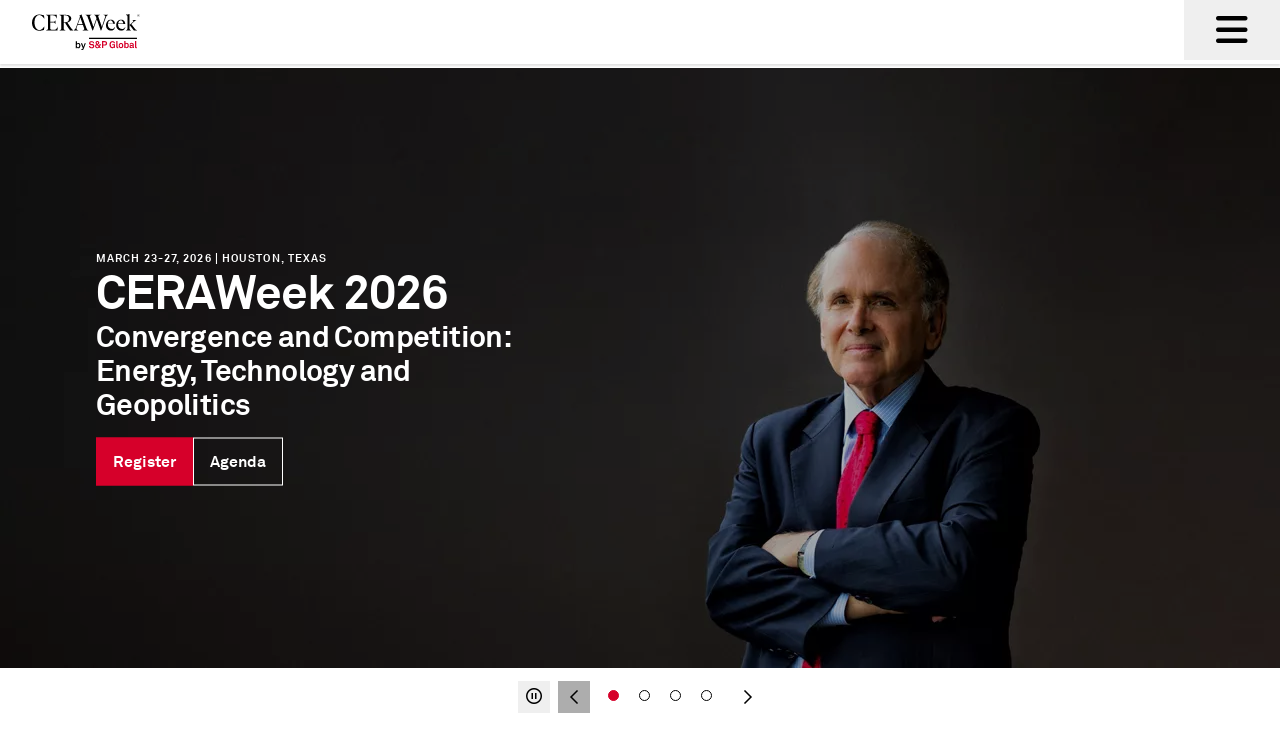

--- FILE ---
content_type: application/javascript;charset=utf-8
request_url: https://www.ceraweek.com/etc.clientlibs/sp-aem-platform/clientlibs/platform-app/clientlib-web-comp/components/search-component.min.4596fce175e5703ad4df93762d0b9e4d.js
body_size: 22866
content:
(self.webpackChunksp_repo=self.webpackChunksp_repo||[]).push([[401],{10430:function(p,l,c){c.r(l)},11528:function(p,l,c){c.r(l)},12221:function(p,l){Object.defineProperty(l,"__esModule",{value:!0});p={};p=(p.h1="h1",p.h2="h2",p.h3="h3",p.h4="h4",p.h5="h5",p.h6="h6",p);l.HeadingTagsEnum=p},15339:function(p,l,c){var E=c(73738);Object.defineProperty(l,"__esModule",{value:!0});l.default=void 0;var t=function(v,u){if("function"==typeof WeakMap)var e=new WeakMap,n=new WeakMap;return function(q,d){if(!d&&
q&&q.__esModule)return q;var r,a={__proto__:null,default:q};if(null===q||"object"!=E(q)&&"function"!=typeof q)return a;if(d=d?n:e){if(d.has(q))return d.get(q);d.set(q,a)}for(var m in q)"default"!==m&&{}.hasOwnProperty.call(q,m)&&((r=(d=Object.defineProperty)&&Object.getOwnPropertyDescriptor(q,m))&&(r.get||r.set)?d(a,m,r):a[m]=q[m]);return a}(v,u)}(c(96540));c(97048);var k=c(1454);p=function(v){var u,e,n=v.imageSrc,q=v.authors,d=v.byLabel,r=v.andLabel,a=v.authorBioUrls,m=v.eventHeader,h=v.eventTitle,
f=[];null==q||q.map(function(y,G){""!==y.trim()&&f.push({authorName:y,authorImage:n&&n[G]?n[G]:k.FALLBACK_PROFILE_IMAGE,authorBioUrl:a&&a[G]?a[G]:""})});var w=(0,t.useId)();return t.default.createElement(t.default.Fragment,null,0<(null==f?void 0:f.length)&&t.default.createElement("div",{className:"profile-card-dynamic-component mb-3 "+(2>(null==f?void 0:f.length)?"flex items-center":""),"aria-label":"profile-card-dynamic"},null!=f&&f.length?1<(null==f?void 0:f.length)?t.default.createElement("p",
null,d," ",null==f?void 0:f.map(function(y,G){return t.default.createElement(t.default.Fragment,null,null!=y&&y.authorBioUrl?t.default.createElement("a",{href:null==y?void 0:y.authorBioUrl,className:"body-bold-m",key:"author-details-"+G+"-"+w,"data-event-name":k.DEFAULT_LINK_EVENT_NAME+" | "+k.PROFILE_CARD_CLICK_EVENT_NAME,"data-link-location":k.COMPONENT_NAME.imageCardComponent,"data-link-title":h,"data-link-text":null==y?void 0:y.authorName,"data-link-header":m},null==y?void 0:y.authorName):null==
y?void 0:y.authorName,G<(null==f?NaN:f.length)-2?", ":G<(null==f?NaN:f.length)-1?(2===(null==f?void 0:f.length)?" ":", ")+r+" ":"")})):t.default.createElement(t.default.Fragment,null,t.default.createElement("div",{className:"profile-card-dynamic-component__profileimg mr-4"},t.default.createElement("img",{src:null!=f&&f.length&&f[0].authorImage?f[0].authorImage:k.FALLBACK_PROFILE_IMAGE,alt:null===(u=f[0])||void 0===u?void 0:u.authorName,role:"presentation",loading:v.isLazyLoadDisabled?"eager":"lazy"})),
t.default.createElement("div",{className:""},t.default.createElement("p",null,d," ",f[0].authorBioUrl?t.default.createElement("a",{href:null!==(e=f[0].authorBioUrl)&&void 0!==e?e:"",className:"body-bold-m","data-event-name":k.DEFAULT_LINK_EVENT_NAME+" | "+k.PROFILE_CARD_CLICK_EVENT_NAME,"data-link-location":k.COMPONENT_NAME.profileCardComponent,"data-link-title":h,"data-link-text":f[0].authorName,"data-link-header":m},f[0].authorName):f[0].authorName))):""))};p.propTypes={};l.default=p},16561:function(p,
l,c){p=c(24994);var E=c(73738);Object.defineProperty(l,"__esModule",{value:!0});l.default=void 0;var t=p(c(94634)),k=p(c(85715)),v=function(n,q){if("function"==typeof WeakMap)var d=new WeakMap,r=new WeakMap;return function(a,m){if(!m&&a&&a.__esModule)return a;var h,f={__proto__:null,default:a};if(null===a||"object"!=E(a)&&"function"!=typeof a)return f;if(m=m?r:d){if(m.has(a))return m.get(a);m.set(a,f)}for(var w in a)"default"!==w&&{}.hasOwnProperty.call(a,w)&&((h=(m=Object.defineProperty)&&Object.getOwnPropertyDescriptor(a,
w))&&(h.get||h.set)?m(f,w,h):f[w]=a[w]);return f}(n,q)}(c(96540));c(51398);var u=c(1454),e=c(42702);l.default=function(n){var q=n.videoUrl,d=n.videoName,r=n.videoThumbnailImage;n=n.videoThumbnailAlttext;var a=(0,v.useState)(!1);a=(0,k.default)(a,2);var m=a[0],h=a[1];a=(0,v.useRef)(null);var f=(0,v.useMemo)(function(){try{var B=q.startsWith("//")?"https:"+q:q,b=new URL(B),z=b.searchParams,K=b.pathname.split("/"),O=K[1],C=K[2],fa=C?C.split("_"):["","default"],ka=(0,k.default)(fa,2),ha=ka[1];var da=
{accountId:O,playerId:ka[0],embedType:void 0===ha?"default":ha,videoId:z.get("videoId")||void 0}}catch(R){da=(console.error("Invalid Brightcove URL:",q),Rollbar.error("Invalid Brightcove URL",{url:q,error:R}),{accountId:"",playerId:"",embedType:"default",videoId:void 0})}return da},[q]),w=f.accountId,y=f.playerId,G=f.embedType;f=f.videoId;var A=function(){document.body.classList.add("no-overflow");h(!0)},I=function(B){B.preventDefault();B.stopPropagation();document.body.classList.remove("no-overflow");
h(!1)},P=function(B){B.preventDefault();B.stopPropagation();A()};return(0,v.useEffect)(function(){if(m&&w&&y)try{var B="bc-player-".concat(w,"-").concat(y);if(!document.getElementById(B)){var b=document.createElement("script");return b.id=B,b.async=!0,b.src=q.includes("index.html")?q.replace(/index\.html.*$/,"index.min.js"):q.replace(/\/?$/,"/index.min.js"),document.body.appendChild(b),function(){var z=document.getElementById(B);z&&document.body.contains(z)&&document.body.removeChild(z)}}}catch(z){console.error("Brightcove script load error",
z),Rollbar.error("Brightcove script load error",{videoUrl:q,error:z})}},[m,w,y,q]),v.default.createElement("div",{className:"modal-brightcove-component"},v.default.createElement("div",{className:"modal-brightcove-component_banner"},v.default.createElement("picture",{className:"inline video-img",onClick:P,onKeyDown:function(B){(0,e.captureEnterEvent)(function(){m||(B.preventDefault(),B.stopPropagation(),A())},B.key)}},v.default.createElement("source",{media:u.MEDIA_BREAK_POINTS.lg,srcSet:r}),v.default.createElement("source",
{media:u.MEDIA_BREAK_POINTS.md,srcSet:r}),v.default.createElement("source",{media:u.MEDIA_BREAK_POINTS.sm,srcSet:r}),v.default.createElement("img",{src:r,alt:n,className:"modal-brightcove-component_banner_image block w-full h-auto",loading:"lazy","data-event-name":u.VIDEO_PLAY_EVENT_NAME}),v.default.createElement("button",{"aria-label":"Play video",className:"modal-brightcove-component_play-button","data-event-name":u.VIDEO_PLAY_EVENT_NAME,onClick:P,onKeyDown:function(B){(0,e.captureEnterEvent)(function(){m||
(B.preventDefault(),B.stopPropagation(),A())},B.key)}}))),m&&v.default.createElement("div",{className:"modal-brightcove-component_modal w-full"},v.default.createElement("div",{className:"modal-brightcove-component_modal_overlay w-full h-full bg-black-base",onClick:I}),v.default.createElement("div",{className:"modal-brightcove-component_modal_banner bg-black-base"},v.default.createElement("div",{ref:a,className:"brightcove-video-container"},v.default.createElement("video",(0,t.default)({"data-urlParam":q,
"data-vidname":d,"data-account":w,"data-player":y,"data-embed":G},f&&{"data-video-id":f},{className:"video-js",controls:!0,playsInline:!0,title:d}))),v.default.createElement("button",{className:"modal-brightcove-component_btn-close",onClick:I,"aria-label":"Close"},v.default.createElement("i",{className:"fa-sharp fa-regular fa-xmark text-icon_error text-white-base"})))))}},17997:function(p,l,c){p=c(24994);var E=c(73738);Object.defineProperty(l,"__esModule",{value:!0});l.default=void 0;var t=function(u,
e){if("function"==typeof WeakMap)var n=new WeakMap,q=new WeakMap;return function(d,r){if(!r&&d&&d.__esModule)return d;var a,m={__proto__:null,default:d};if(null===d||"object"!=E(d)&&"function"!=typeof d)return m;if(r=r?q:n){if(r.has(d))return r.get(d);r.set(d,m)}for(var h in d)"default"!==h&&{}.hasOwnProperty.call(d,h)&&((a=(r=Object.defineProperty)&&Object.getOwnPropertyDescriptor(d,h))&&(a.get||a.set)?r(m,h,a):m[h]=d[h]);return m}(u,e)}(c(96540)),k=p(c(34321));c(78386);var v=c(1454);l.default=function(u){var e=
(0,t.useRef)();(0,t.useEffect)(function(){var r,a;k.default.api.renderDOMPlayers();var m=null==e||null===(r=e.current)||void 0===r?void 0:r.getElementsByClassName("vidyard-lightbox-image")[0],h=null==e||null===(a=e.current)||void 0===a?void 0:a.getElementsByClassName("play-button")[0];return u.videoThumbnailImage||(m&&m.addEventListener("click",n),h&&h.addEventListener("click",n)),function(){u.videoThumbnailImage||(m&&m.removeEventListener("click",n),h&&h.removeEventListener("click",n))}},[]);(0,
t.useEffect)(function(){if(!document.querySelector('script[src\x3d"'.concat("https://play.vidyard.com/embed/v4.js",'"]'))){var r=document.createElement("script");return r.src="https://play.vidyard.com/embed/v4.js",r.async=!0,document.body.appendChild(r),function(){document.body.removeChild(r)}}},[]);var n=function(r){r.preventDefault()},q=function(){k.default.api.getPlayersByUUID(u.videoUid)[0].showLightbox()},d=(0,t.useCallback)(function(){return u.orientation+"-orientation"+(!1===u.alwaysVertical?
" non-vertical":" vertical")},[u]);return t.default.createElement("div",{className:"vidyard-util-component video-enabled flex-1 ".concat(d()),"data-event-name":v.VIDEO_PLAY_EVENT_NAME,"data-videoID":u.videoUid,ref:e},u.videoThumbnailCheckbox&&u.videoThumbnailImage?t.default.createElement("div",{className:"vidyard-component"}," ",t.default.createElement("div",{className:"hidden"},t.default.createElement("img",{className:"vidyard-player-embed","data-uuid":u.videoUid,"data-v":"4","data-type":"lightbox",
loading:u.isLazyLoadDisabled?"eager":"lazy","data-event-name":v.VIDEO_PLAY_EVENT_NAME,"data-videoID":u.videoUid,alt:u.videoThumbnailAlttext})),t.default.createElement("picture",{className:"block"},t.default.createElement("source",{media:v.MEDIA_BREAK_POINTS.lg,srcSet:u.videoThumbnailImage}),t.default.createElement("source",{media:v.MEDIA_BREAK_POINTS.md,srcSet:u.videoThumbnailImage}),t.default.createElement("source",{media:v.MEDIA_BREAK_POINTS.sm,srcSet:u.videoThumbnailImage}),t.default.createElement("img",
{src:u.videoThumbnailImage,alt:u.videoThumbnailAlttext,loading:u.isLazyLoadDisabled?"eager":"lazy",className:"lightboxlaunch",onClick:function(r){n(r);q()},onKeyDown:function(r){"Enter"===r.key&&q()}}),t.default.createElement("i",{"aria-label":"play button",tabIndex:0,className:" play-button",role:"button",onClick:function(r){n(r);q()},onKeyDown:function(r){"Enter"===r.key&&q()}}))):t.default.createElement("div",null,t.default.createElement("img",{className:"vidyard-player-embed block",src:"https://play.vidyard.com/".concat(u.videoUid,
".jpg"),"data-uuid":u.videoUid,"data-v":"4","data-type":"lightbox",loading:u.isLazyLoadDisabled?"eager":"lazy","data-event-name":v.VIDEO_PLAY_EVENT_NAME,"data-videoID":u.videoUid,alt:u.videoThumbnailAlttext})))}},19486:function(p,l){Object.defineProperty(l,"__esModule",{value:!0});l.initialSearchState={searchKey:"",searchKeyRef:null,highlighting:void 0,cardsData:[],loading:!0,counterLoading:!0,selectedFacets:{},sort:"",paginationRow:10,pageNum:1,totalRecords:0,active:null,chipsToDisplay:{itemsToShow:5,
expanded:!1},filterCategories:[],staticFacetsList:[],currentAppliedFacetKey:"",facetsData:{},sortData:[],viewData:[],searchBarSize:"large",disabledSearchBar:!1,paginationLabel:"",itemsPerPageLabel:"",singleItemPerPageLabel:"",pageNumberLabel:"",showItemsPerPage:!1,baseUrl:"",defaultRowSize:"",inlineSearchBar:!1,placeholder:"",showSortBy:!1,SortByLabel:"",staticMpFacetsLabel:"",defaultFacets:{},showMoreLabel:"",showLessLabel:"",itemsPerPage:"",ofSingleItemLabel:"",showPagination:!1,ofItemsLabel:"",
resultForLabel:"",cardTitle:"",subtitle:"",description:"",url:"",imageUrl:"",ctaLabel:"",showFilter:!1,showStaticMpFacets:!1,filterLabel:"",heading:"",headingType:"",showTags:!1,showThumbnail:!1,showCta:!1,cardTarget:"",overline:[],error:!1,errorHeading:"",errorDescription:"",errorIcon:"",orderedChipsData:[],unifiedDate:"",showDateRangeFilter:!1,dateRangeLabel:"",dateRangeList:[],showDatePicker:!1,authorImages:"es_author_thumbnails_ss",authorNames:"es_authors_ss",authorBioUrls:"es_author_url_ss",
showAuthorDetails:!0,byLabel:"By",andLabel:" and ",currentDateEventValue:"",previousDateEventValue:""}},22994:function(p,l,c){c.r(l)},24798:function(p,l,c){c.r(l)},32380:function(p,l,c){c.r(l)},38943:function(p,l,c){function E(g,x){if("function"==typeof WeakMap)var F=new WeakMap,S=new WeakMap;return(E=function(Q,D){if(!D&&Q&&Q.__esModule)return Q;var qa,ma={__proto__:null,default:Q};if(null===Q||"object"!=v(Q)&&"function"!=typeof Q)return ma;if(D=D?S:F){if(D.has(Q))return D.get(Q);D.set(Q,ma)}for(var Z in Q)"default"!==
Z&&{}.hasOwnProperty.call(Q,Z)&&((qa=(D=Object.defineProperty)&&Object.getOwnPropertyDescriptor(Q,Z))&&(qa.get||qa.set)?D(ma,Z,qa):ma[Z]=Q[Z]);return ma})(g,x)}function t(g,x){var F=Object.keys(g);if(Object.getOwnPropertySymbols){var S=Object.getOwnPropertySymbols(g);x&&(S=S.filter(function(Q){return Object.getOwnPropertyDescriptor(g,Q).enumerable}));F.push.apply(F,S)}return F}function k(g){for(var x=1;x<arguments.length;x++){var F=null!=arguments[x]?arguments[x]:{};x%2?t(Object(F),!0).forEach(function(S){(0,
d.default)(g,S,F[S])}):Object.getOwnPropertyDescriptors?Object.defineProperties(g,Object.getOwnPropertyDescriptors(F)):t(Object(F)).forEach(function(S){Object.defineProperty(g,S,Object.getOwnPropertyDescriptor(F,S))})}return g}p=c(24994);var v=c(73738);Object.defineProperty(l,"__esModule",{value:!0});l.default=void 0;var u=p(c(54756)),e=p(c(94634)),n=p(c(29293)),q=p(c(85715)),d=p(c(43693)),r=p(c(41132)),a=E(c(96540)),m=c(1321),h=c(62416),f=c(42702),w=p(c(90151)),y=c(12221),G=p(c(40123)),A=p(c(77493)),
I=p(c(75521)),P=p(c(79049)),B=c(80282),b=c(19486),z=c(39961),K=c(67244),O=p(c(53881)),C=c(1454),fa=c(65954),ka=E(c(69249)),ha=(0,a.lazy)(function(){return c.e(6147).then(c.bind(c,76147))}),da=(0,a.lazy)(function(){return c.e(1741).then(c.bind(c,51741))}),R=(0,a.lazy)(function(){return Promise.all([c.e(4337),c.e(6301)]).then(c.bind(c,78345))}),W=(0,a.lazy)(function(){return c.e(6045).then(c.bind(c,16045))}),ta=(0,a.lazy)(function(){return c.e(9281).then(c.bind(c,29281))}),H=(0,a.lazy)(function(){return c.e(6409).then(c.bind(c,
76409))}),N=(0,a.lazy)(function(){return c.e(2674).then(c.bind(c,90293))});l.default=function(g){var x=g.baseUrl,F=g.inlineSearchBar,S=g.sortData,Q=g.placeholder,D=g.showSortBy,qa=g.SortByLabel,ma=g.showViewBy,Z=g.viewbyLabel,wa=g.defaultFacets,ia=g.showMoreLabel,oa=g.showLessLabel,ra=g.itemsPerPage,Ja=g.itemsPerPageLabel,Ca=g.ofSingleItemLabel,Wa=g.showPagination,Xa=g.ofItemsLabel,Ka=g.pageNumberLabel,Ha=g.resultForLabel,M=g.filterCategories,J=g.staticFacetsList,X=g.cardTitle,T=g.subtitle,V=g.description,
U=g.url,aa=g.imageUrl,ba=g.ctaLabel,na=g.showItemsPerPage,ua=g.showFilter,pa=g.showStaticMpFacets,xa=g.filterLabel,Pa=g.staticMpFacetsLabel,Ya=g.heading,Za=g.headingType,$a=g.showTags,ab=g.showThumbnail,bb=g.showCta,Aa=g.cardTarget,Qa=g.overline,eb=g.errorHeading,Jb=g.errorDescription,Kb=g.errorIcon,Lb=g.showDateRangeFilter,mb=g.dateRangeLabel,fb=g.dateRangeList,sc=g.showDatePicker,Mb=g.searchAuthTokenEndpoint,tc=g.zeroResultHeading,uc=g.zeroResultDescription,nb=g.contentTypeQuery,ob=g.designation,
pb=g.profileName,sa=g.componentType,Nb=g.displayPastEventAttribute,Ob=g.ctaUrl,vc=g.paginationAriaLabel,Pb=g.datePickerAriaLabel,Qb=g.defaultViewBy,qb=g.authorNames,rb=g.authorImages,sb=g.authorBioUrls,tb=g.showAuthorDetails,wc=g.byLabel,xc=g.andLabel,Ra=g.dateEventAttribute,ub=g.sortByPastRecent,yc=g.overlineExpertBioDivision,Rb=g.contentType,Sb=g.customQuery,vb=g.cardTagsAttribute,wb=g.tagsQuery,zc=g.noResultsClearAllLabel,Tb=g.ctaFieldType,Ub=g.eventCompletedCtalbl,Vb=void 0===Ub?"":Ub,Wb=g.eventCompletedCtaurl,
Xb=void 0===Wb?"":Wb,Yb=g.eventUpcomingCtaurl,Zb=void 0===Yb?"":Yb,$b=g.eventUpcomingCtalbl,ac=void 0===$b?"":$b,Ac=g.displayPlayIcon,Bc=g.overlineText,xb=g.productTypeTagsKey,bc=g.xfUrls,Cc=void 0===bc?[]:bc,gb=g.xfInterval,yb=g.enableXf,Dc=g.sectorDepth,Ec=g.repeatXF,cc=g.startDateLabel,dc=g.endDateLabel,ec=g.fallbackLabel,Ba=void 0===ec?"Loading...":ec,Fc=g.displayAllFacetList,Gc="true"===document.body.getAttribute("show-seo-friendly")?"?":"#",hb=(0,h.getUrlParams)(Ra||T),Ia=hb.searchKeyParams,
fc=hb.filtersParams,Hc=hb.sortParams,gc=hb.dateParams,Ic=S.filter(function(L){return L.checked})[0].id,Jc=(0,r.default)(C.VIEW_BY_TOGGLE_DATA).map(function(L){return k(k({},L),{},{checked:Qb===L.id})}),Kc=(0,a.useMemo)(function(){var L;return gc||(null==fb||null===(L=fb.filter(function(ja){return ja.isSelected})[0])||void 0===L?void 0:L.value)},[gc,fb]),Lc=(0,a.useMemo)(function(){return Ia.rows?(0,f.isNumber)(Ia.rows)?Ia.rows:10:Number(ra)},[Ia.rows,ra]),Mc=(0,a.useMemo)(function(){return(0,f.isNumber)(Ia.pagenum)?
Number(Ia.pagenum):1},[Ia.pagenum]),zb=(0,a.useMemo)(function(){return sa===C.CONTENT_LIST_PAGE_TYPE.PUBLIC_REPORT_LISTING},[sa]),ib=(0,a.useMemo)(function(){var L=M.map(function(va){return va.key}),ja={},la={},ca;for(ca in wa)0>L.indexOf(ca)?ja=k(k({},ja),{},(0,d.default)({},ca,wa[ca].map(function(va){return decodeURIComponent(va)}))):la=k(k({},la),{},(0,d.default)({},ca,wa[ca]));return{defaultFacets:ja,updatedDefaultFacetsForURL:la}},[M,wa]),Nc=(0,a.useMemo)(function(){var L=(0,fa.processFilters)(fc,
J||[]);return(0,f.isEmpty)(L)?ib.updatedDefaultFacetsForURL||{}:L||{}},[fc,ib]),hc=(0,a.useMemo)(function(){var L=wb?(0,h.encodeFilters)(wb):{};return(0,fa.tagsQueryUrlCreation)(L)},[wb]),jb=(0,a.useRef)(null),Oc=(0,a.useReducer)(B.searchReducer,k(k({},b.initialSearchState),{},{searchKey:Ia.q||"",paginationRow:Number(Lc),pageNum:Number(Mc),sort:Hc||Ic,viewBy:Qb||(sa===C.CONTENT_LIST_PAGE_TYPE.PRODUCT||sa===C.CONTENT_LIST_PAGE_TYPE.PODCAST_VIDEO?C.VIEW_BY_OPTIONS.GRID:""),unifiedDate:Kc||"",filterCategories:M,
staticFacetsList:J||[],staticMpFacetsLabel:Pa,selectedFacets:(0,h.encodeFilters)(Nc),sortData:S,viewData:Jc,paginationLabel:Ja,itemsPerPageLabel:Xa,singleItemPerPageLabel:Ca,pageNumberLabel:Ka,showItemsPerPage:na,placeholder:Q,showMoreLabel:ia,showLessLabel:oa,dateRangeList:fb,showDatePicker:sc,inlineSearchBar:F,scrollToFirst:function(){if(jb&&jb.current){var L,ja,la=jb.current.offsetTop,ca=(null===(L=document)||void 0===L||null===(L=L.querySelector(".primarynavigation"))||void 0===L||null===(L=L.getBoundingClientRect())||
void 0===L?void 0:L.height)||0;L=(null===(ja=document.querySelector(".secondarynavigation"))||void 0===ja||null===(ja=ja.getBoundingClientRect())||void 0===ja?void 0:ja.height)||0;window.scrollTo(0,la-(ca+L))}},currentDateEventValue:ub,previousDateEventValue:""})),ic=(0,q.default)(Oc,2),Y=ic[0],ya=ic[1],Sa=Y.searchKey,Pc=Y.highlighting,kb=Y.cardsData,cb=Y.loading,jc=Y.counterLoading,Ab=Y.selectedFacets,Bb=Y.sort,Ta=Y.viewBy,La=Y.paginationRow,db=Y.pageNum,Ma=Y.totalRecords,za=Y.error,Cb=Y.unifiedDate,
kc=Y.currentAppliedFacetKey,Db=(0,a.useCallback)(function(){ya({type:K.loading,payload:!1});ya({type:K.error,payload:!0})},[]),Qc=(0,a.useState)(null),lc=(0,q.default)(Qc,2),Eb=lc[0],Rc=lc[1],Fb=(0,a.useId)(),Sc=(0,a.useId)(),mc=(0,a.useId)(),nc=(0,a.useId)(),oc=(0,a.useId)(),pc=(0,a.useId)(),qc=(0,a.useCallback)(function(){var L=(0,n.default)(u.default.mark(function Gb(la,ca,va,Da,Na){var Ua,Ea,Va,Fa,Ga,Oa;return u.default.wrap(function(ea){for(;;)switch(ea.prev=ea.next){case 0:return ea.prev=0,
Ua={q:(0,f.deepCloneHelper)(la),rows:(0,f.deepCloneHelper)(ca),pagenum:(0,f.deepCloneHelper)(va)},Ea=Na&&Na.toLowerCase()!==C.DATE_RANGE_OPTION_NAME.ALL?k(k({},Y.selectedFacets||{}),{},(0,d.default)({},Ra||T,Na)):Y.selectedFacets,Va=(0,fa.filteredFacets)(Ea,J||[]),Fa=Object.keys(nb).length||ab||tb||[C.CONTENT_LIST_PAGE_TYPE.PRICE_ASSESSMENT,C.CONTENT_LIST_PAGE_TYPE.GLOBAL_LISTING].includes(sa)?h.createFlOrCflQuery.apply(void 0,[C.LW_REQUEST_ATTRIBUTE_TYPE.CFL,T,ob,aa,Ob,Qa,pb,rb,qb,sb,vb].concat((0,
r.default)(sa===C.CONTENT_LIST_PAGE_TYPE.EVENT&&Tb===C.SEARCH_EVENTS_CTA_TYPE.EVENTS?[Vb,Xb,Zb,ac,Ra]:[]),[xb])):"",Ga=(0,h.urlCreation)(x,{searchKeys:(0,f.deepCloneHelper)(Ua),filters:(0,f.deepCloneHelper)(Va),sort:(0,f.deepCloneHelper)(Da),contentTypeQuery:nb,flQuery:Fa,subtitle:Ra||T,displayPastEventAttribute:Nb,customQuery:Sb,tagsQueryParam:hc,defaultFacetsToApply:ib.defaultFacets||{}}),ea.next=1,(0,h.getSearchResultsService)(Ga,(0,f.deepCloneHelper)(M),!0,Mb,1,Db,Dc,Fc);case 1:return Oa=ea.sent,
ea.abrupt("return",Oa||void 0);case 2:ea.prev=2,ea.catch(0),Db();case 3:case "end":return ea.stop()}},Gb,null,[[0,2]])}));return function(la,ca,va,Da,Na){return L.apply(this,arguments)}}(),[M,J,x,Y.selectedFacets,Mb,nb,T,ob,aa,Ob,Qa,pb,Nb,rb,qb,sb,tb,Ra,sa,Sb,hc,vb,ib,Db,xb]),rc=(0,a.useCallback)(function(){var L=(0,n.default)(u.default.mark(function Gb(la,ca,va,Da,Na){var Ua,Ea,Va,Fa,Ga,Oa;return u.default.wrap(function(ea){for(;;)switch(ea.prev=ea.next){case 0:return ea.prev=0,ya({type:K.loading,
payload:!0}),ya({type:K.counterLoading,payload:!0}),ea.next=1,qc(la,ca,va,Da,Na);case 1:Ea=ea.sent;ya({type:K.updateStateFromAPI,payload:Ea});Va=null!==(Ua=null==Ea?void 0:Ea.response.numFound)&&void 0!==Ua?Ua:0;null!=Ea&&Ea.response.docs&&0<Ea.response.docs.length?null===(Fa=window)||void 0===Fa||null===(Fa=Fa.adobeDataLayer)||void 0===Fa||Fa.push({event:C.INTERNAL_SEARCH_EVENT_NAME,searchInfo:{eventName:C.INTERNAL_SEARCH_EVENT_NAME,searchTerm:la,searchResults:Va,pagination:va}}):null===(Ga=window)||
void 0===Ga||null===(Ga=Ga.adobeDataLayer)||void 0===Ga||Ga.push({event:C.NULL_SEARCH_EVENT_NAME,searchInfo:{eventName:C.NULL_SEARCH_EVENT_NAME,searchTerm:la,searchResults:Va,pagination:va,errorType:""}});ya({type:K.error,payload:!1});ea.next=3;break;case 2:ea.prev=2,Oa=ea.catch(0),console.error("Error",Oa),ya({type:K.error,payload:!0}),("ECONNABORTED"!==za.code||(0,m.isAxiosError)(Oa))&&Rollbar.error("SearchFetchData API error ",Oa,{code:za.code,errorCode:za.response.status,stack:za.stack});case 3:return ea.prev=
3,ya({type:K.loading,payload:!1}),ya({type:K.counterLoading,payload:!1}),ea.finish(3);case 4:case "end":return ea.stop()}},Gb,null,[[0,2,3,4]])}));return function(la,ca,va,Da,Na){return L.apply(this,arguments)}}(),[qc]),Tc=(0,a.useCallback)(function(L){ya({type:K.paginationEvent,payload:{pageNum:1,paginationRow:L}})},[]),Uc=(0,a.useCallback)(function(L){ya({type:K.paginationEvent,payload:{pageNum:L,paginationRow:La}})},[La]);(0,a.useEffect)(function(){var L="Event"===g.componentType?(0,h.toggleSortKeyOnEventType)(Cb,
Bb,ub):Bb;rc(Sa,La,db,L,Cb);var ja=window.location.href,la=function(){var ca=window.location.href;ca!==ja&&window.location.reload();ja=ca};return window.addEventListener("popstate",la),function(){window.removeEventListener("popstate",la)}},[Bb,Sa,La,db,Ab,rc,Cb,ub,g.componentType]);var lb=(0,ka.useExperienceFragments)(yb?Cc:[]),Hb=(0,a.useCallback)(function(L){Rc(function(ja){return ja===L?null:L})},[]),Ib=(0,a.useCallback)(function(L){return a.default.createElement("p",{className:"body-regular-m"},
L)},[]),Vc=(0,a.useCallback)(function(){ya({type:K.resetSearchValAndFilters,payload:{clearAllKey:h.clearAllKey}})},[]);return a.default.createElement(z.SearchContext.Provider,{value:{searchState:Y,dispatch:ya}},a.default.createElement("div",{className:"search-page flex flex-col ".concat(F?"container-1408":""),role:"search"},Ya&&a.default.createElement("div",null,a.default.createElement("div",{className:"".concat(F?"":"container-1408")},a.default.createElement(Za||y.HeadingTagsEnum.h2,{className:"sm:pb-6 md:pb-8 lg:pb-0"},
Ya))),!F&&a.default.createElement(a.default.Fragment,null,a.default.createElement("div",{className:"search-page_search-bar-container lg:py-16 md:py-16 sm:py-12 flex bg-grey-0"},a.default.createElement("div",{className:"search-page_search-bar-container_content flex m-auto lg:mx-auto container-1408"},a.default.createElement(w.default,null))),Sa&&!jc&&a.default.createElement(a.Suspense,{fallback:a.default.createElement("p",null,Ba)},a.default.createElement(N,{className:"search-page_container_search_results-text ".concat(za?
"md:hidden sm:hidden":"lg:hidden"," sm:flex flex-col md:px-8 sm:px-4 md:pt-8 sm:pt-6 md:pb-6 sm:pb-6"),totalRecords:Ma,resultForLabel:Ha,searchKey:Sa}))),a.default.createElement(a.default.Fragment,null,za&&!F&&cb?a.default.createElement("error-component",{heading:eb,description:Jb,icon:Kb,inline:!1}):a.default.createElement("div",{ref:jb,className:"search-page_container flex lg:flex-row flex-col lg:pt-8 ".concat(za?"md:pt-8 sm:pt-6":""," ").concat(F?"lg:pb-8 md:pb-6 sm:pb-4":"container-1408 lg:pb-22 md:pb-16 sm:pb-12")},
a.default.createElement("div",{className:"search-page_container_facets flex-col basis-1/4 sm:hidden lg:flex"},(sa===C.CONTENT_LIST_PAGE_TYPE.PRODUCT||sa===C.CONTENT_LIST_PAGE_TYPE.PODCAST_VIDEO)&&ma&&a.default.createElement("div",{className:"search-page_container_facets_sortBy bg-grey-0 mb-8 p-6","aria-labelledby":mc},a.default.createElement("p",{className:"body-bold-m",id:mc},Z),a.default.createElement("div",null,a.default.createElement(a.Suspense,{fallback:a.default.createElement("p",null,Ba)},
a.default.createElement(ta,null)))),D&&a.default.createElement("div",{className:"search-page_container_facets_sortBy bg-grey-0 mb-8 p-6 ".concat(za?"sort_fixed_height":""),"aria-labelledby":nc},a.default.createElement("p",{className:"body-bold-m",id:nc},qa),a.default.createElement("div",null,a.default.createElement(O.default,{componentType:sa}))),ua&&a.default.createElement("div",{className:"search-page_container_facets_filter bg-grey-0 mb-8 p-6 ".concat(za?"filter_fixed_height":""),"aria-labelledby":oc},
a.default.createElement("p",{className:"body-bold-m mb-4",id:oc},xa),0<Object.keys(Ab).length?a.default.createElement(a.Suspense,{fallback:a.default.createElement("p",null,Ba)},a.default.createElement(da,null)):null,a.default.createElement(I.default,{filterComponentID:Fb}),pa&&J&&0<J.length&&a.default.createElement(P.default,{filterComponentID:Sc,staticFacets:J,staticMpFacetsLabel:Pa})),Lb&&a.default.createElement("div",{className:"search-page_container_facets_dateRangeFilter bg-grey-0 p-6 ".concat(za?
"date_fixed_height":""),"aria-labelledby":pc},a.default.createElement("h3",{className:"body-bold-m",id:pc},mb),!za&&a.default.createElement(a.Suspense,{fallback:a.default.createElement("p",null,Ba)},a.default.createElement(R,{datePickerAriaLabel:Pb,startDateLabel:cc,endDateLabel:dc})))),!za&&a.default.createElement(a.default.Fragment,null,(sa===C.CONTENT_LIST_PAGE_TYPE.PRODUCT||sa===C.CONTENT_LIST_PAGE_TYPE.PODCAST_VIDEO)&&ma&&a.default.createElement("div",{className:"sm:flex lg:hidden sm:flex-col bg-grey-0 sm:p-4 md:p-6 sm:mb-4 md:mb-6 ".concat(F?
"":"sm:my-8","  lg:my-0  ").concat(0!==Ma||kc?"":"sm:hidden md:hidden")},a.default.createElement(a.Suspense,{fallback:a.default.createElement("p",null,Ba)},a.default.createElement(ta,null))),a.default.createElement("div",{className:"sm:flex lg:hidden sm:flex-col bg-grey-0 p-4 ".concat(F?"":"sm:mt-6 sm:mb-6","  lg:my-0  ").concat(0!==Ma||kc?"":"sm:hidden md:hidden")},0<Object.keys(Ab).length?a.default.createElement(a.Suspense,{fallback:a.default.createElement("p",null,Ba)},a.default.createElement(da,
null)):null,D&&a.default.createElement(A.default,{accordionID:1,accordionHeader:Ib(qa),handleToggle:Hb,active:Eb,expandIcon:a.default.createElement("i",{className:"fa-thin fa-plus"}),collapseIcon:a.default.createElement("i",{className:"fa-thin fa-minus"}),ariaControls:qa},a.default.createElement(O.default,{componentType:sa})),ua&&a.default.createElement(A.default,{accordionID:2,accordionHeader:Ib(xa),handleToggle:Hb,active:Eb,expandIcon:a.default.createElement("i",{className:"fa-thin fa-plus"}),collapseIcon:a.default.createElement("i",
{className:"fa-thin fa-minus"}),ariaControls:xa},a.default.createElement(I.default,{filterComponentID:Fb}),pa&&J&&0<J.length&&a.default.createElement(P.default,{filterComponentID:Fb,staticFacets:J,staticMpFacetsLabel:Pa})),Lb&&a.default.createElement(A.default,{accordionID:4,accordionHeader:Ib(mb),handleToggle:Hb,active:Eb,expandIcon:a.default.createElement("i",{className:"fa-thin fa-plus"}),collapseIcon:a.default.createElement("i",{className:"fa-thin fa-minus"}),ariaControls:mb},a.default.createElement(a.Suspense,
{fallback:a.default.createElement("p",null,Ba)},a.default.createElement(R,{datePickerAriaLabel:Pb,startDateLabel:cc,endDateLabel:dc}))))),a.default.createElement("div",{className:"search-page_container_search flex flex-col basis-3/4 lg:ml-8"},F&&a.default.createElement("div",{className:"lg:pb-8 lg:pt-0 md:py-8 sm:py-4 flex"},a.default.createElement(w.default,null)),za?a.default.createElement("error-component",{heading:eb,description:Jb,icon:Kb,inline:!0}):a.default.createElement(a.default.Fragment,
null,Sa&&!jc&&a.default.createElement(a.Suspense,{fallback:a.default.createElement("p",null,Ba)},a.default.createElement(N,{className:"search-page_container_search_results-text pb-8 lg:flex ".concat(F?"sm:flex":"sm:hidden","  flex-col"),totalRecords:Ma,resultForLabel:Ha,searchKey:Sa})),0===Ma&&!cb&&a.default.createElement("div",{className:"lg:mt-0 md:mt-8 sm:mt-6"},a.default.createElement(a.Suspense,{fallback:a.default.createElement("p",null,Ba)},a.default.createElement(W,{heading:tc,description:uc,
cta:zc,ctaAction:Vc,showRightChevronIcon:!0}))),a.default.createElement("div",{className:"search-page_container_search_results ".concat(sa!==C.CONTENT_LIST_PAGE_TYPE.PRODUCT&&sa!==C.CONTENT_LIST_PAGE_TYPE.PODCAST_VIDEO||!Ta?C.SEARCH_LAYOUT_CONFIGS.cardLayout.default.containerClass:C.SEARCH_LAYOUT_CONFIGS.cardLayout[Ta].containerClass)},!cb&&function(){var L={};if((0,h.setDefaultCardData)(L,bb,ba,$a,Aa,Ta),null!=kb&&kb.length)return null==kb?void 0:kb.map(function(ja,la){(0,h.setDynamicCardData)({cardData:L,
description:V,card:ja,highlighting:Pc||{},title:X,subtitle:T,showThumbnail:ab,imageUrl:aa,url:U,overline:Qa,pagination:db,profileName:pb,designation:ob,showAuthorDetails:tb,byLabel:wc,andLabel:xc,authorImages:rb,authorNames:qb,authorBioUrls:sb,overlineExpertBioDivision:yc,contentType:Rb,cardTagsKey:vb,eventCompletedCtalbl:Vb,eventCompletedCtaurl:Xb,eventUpcomingCtaurl:Zb,eventUpcomingCtalbl:ac,dateEventAttribute:Ra,showEventCta:sa===C.CONTENT_LIST_PAGE_TYPE.EVENT&&Tb===C.SEARCH_EVENTS_CTA_TYPE.EVENTS,
displayPlayIcon:Ac,dateFormat:zb?C.DATE_FORMAT.shortMonthWithYear:void 0,productTypeTagsKey:zb?xb:void 0});var ca=la+(db-1)*La,va=!1,Da=0;return yb&&0<gb&&0===(ca+1)%gb&&(Ec?(Da=Math.floor(ca/gb)%lb.length,va=!0):va=(Da=Math.floor(ca/gb))<lb.length),a.default.createElement(a.default.Fragment,{key:la},zb?a.default.createElement(a.Suspense,{fallback:a.default.createElement("p",null,Ba)},a.default.createElement(H,(0,e.default)({},L,{overlineText:Bc,cardStartIcon:!0,showCardRightSideContent:!0,cardRightSideContentLabel:"product type",
bgColor:"offWhite",showTags:$a,noOfTagsToShow:4,noOfProductTypeToShow:4}))):a.default.createElement(a.default.Fragment,null,a.default.createElement(a.Suspense,{fallback:a.default.createElement("p",null,Ba)},a.default.createElement(G.default,(0,e.default)({},L,{componentType:g.componentType,eventName:C.DEFAULT_LINK_EVENT_NAME+" | "+C.SEARCH_RESULT_CLICK_EVENT_NAME,contentType:ja[Rb]||""}))),Ta!==C.VIEW_BY_OPTIONS.GRID&&a.default.createElement("divider-component",null)),yb&&va&&lb[Da]&&a.default.createElement(a.default.Fragment,
null,a.default.createElement(ka.default,{key:Da,fragmentHtml:lb[Da],className:"root",index:ca+1}),Ta!==C.VIEW_BY_OPTIONS.GRID&&a.default.createElement("divider-component",{id:"personalize_divider_".concat(ca+1)})))})}()),Wa&&!cb&&0<Ma&&a.default.createElement("div",{className:"search-page_container_search_pagination ".concat(Ta===C.VIEW_BY_OPTIONS.GRID?"md:pt-8":""),"aria-label":vc||"Pagination"},a.default.createElement(a.Suspense,{fallback:a.default.createElement("p",null,Ba)},a.default.createElement(ha,
{pageNum:db,totalRecords:Ma,paginationRow:La,paginationLabel:Y.paginationLabel,itemsPerPageLabel:Y.itemsPerPageLabel,singleItemPerPageLabel:Y.singleItemPerPageLabel,pageNumberLabel:Y.pageNumberLabel,showItemsPerPage:Y.showItemsPerPage,handleItemPerPageChange:Tc,handleCurrentPageChange:Uc,queryParamsOnPage:"".concat(Gc,"q\x3d").concat(Y.searchKey,"\x26rows\x3d").concat(La,"\x26pagenum\x3d")}))))))),cb&&a.default.createElement("loader-component",null)))}},39961:function(p,l,c){Object.defineProperty(l,
"__esModule",{value:!0});l.SearchContext=void 0;p=c(96540);c=c(19486);l.SearchContext=(0,p.createContext)({searchState:c.initialSearchState})},40123:function(p,l,c){function E(b,z){var K=Object.keys(b);if(Object.getOwnPropertySymbols){var O=Object.getOwnPropertySymbols(b);z&&(O=O.filter(function(C){return Object.getOwnPropertyDescriptor(b,C).enumerable}));K.push.apply(K,O)}return K}function t(b){for(var z=1;z<arguments.length;z++){var K=null!=arguments[z]?arguments[z]:{};z%2?E(Object(K),!0).forEach(function(O){(0,
u.default)(b,O,K[O])}):Object.getOwnPropertyDescriptors?Object.defineProperties(b,Object.getOwnPropertyDescriptors(K)):E(Object(K)).forEach(function(O){Object.defineProperty(b,O,Object.getOwnPropertyDescriptor(K,O))})}return b}p=c(24994);var k=c(73738);Object.defineProperty(l,"__esModule",{value:!0});l.default=void 0;var v=p(c(54756)),u=p(c(43693)),e=p(c(94634)),n=p(c(29293)),q=p(c(85715)),d=function(b,z){if("function"==typeof WeakMap)var K=new WeakMap,O=new WeakMap;return function(C,fa){if(!fa&&
C&&C.__esModule)return C;var ka,ha={__proto__:null,default:C};if(null===C||"object"!=k(C)&&"function"!=typeof C)return ha;if(fa=fa?O:K){if(fa.has(C))return fa.get(C);fa.set(C,ha)}for(var da in C)"default"!==da&&{}.hasOwnProperty.call(C,da)&&((ka=(fa=Object.defineProperty)&&Object.getOwnPropertyDescriptor(C,da))&&(ka.get||ka.set)?fa(ha,da,ka):ha[da]=C[da]);return ha}(b,z)}(c(96540));c(11528);var r=p(c(90169)),a=c(12221),m=p(c(16561)),h=c(1454),f=c(14829),w=p(c(25454)),y=p(c(17997)),G=c(1321),A=p(c(34321)),
I=c(26497),P=p(c(15339)),B=c(42702);c=function(b){var z,K=b.componentType===h.CONTENT_LIST_PAGE_TYPE.PRESS_RELEASE,O=b.componentType===h.CONTENT_LIST_PAGE_TYPE.EXPERT,C=b.componentType===h.CONTENT_LIST_PAGE_TYPE.PRODUCT,fa=b.componentType&&b.componentType===h.CONTENT_LIST_PAGE_TYPE.DYNAMIC_EVENT_CARD,ka=(0,d.useRef)(null),ha=null!==(z=b.eventName)&&void 0!==z?z:h.DEFAULT_LINK_EVENT_NAME;z=(0,d.useState)("");z=(0,q.default)(z,2);var da=z[0],R=z[1];z=(0,d.useState)("");z=(0,q.default)(z,2);var W=z[0],
ta=z[1];z=(0,d.useState)();z=(0,q.default)(z,2);var H=z[0],N=z[1],g=(0,d.useCallback)((0,n.default)(v.default.mark(function M(){var J,X,T,V,U,aa,ba,na,ua,pa,xa,Pa,Ya,Za,$a,ab,bb;return v.default.wrap(function(Aa){for(;;)switch(Aa.prev=Aa.next){case 0:if(X="",T="",(V=b.podcastUrl?b.podcastUrl:null===(J=ka.current)||void 0===J||null===(J=J.children[0])||void 0===J?void 0:J.getAttribute("src"))&&(U=V.split("/"),-1<(aa=U.findIndex(function(Qa){return"id"===Qa}))&&(X=U[aa+1],T=U.filter(function(Qa,eb){return eb<=
aa+1}).join("/"))),!X){Aa.next=4;break}return Aa.prev=1,Aa.next=2,(0,G.get)(h.PODCAST_API_URL+X);case 2:xa=Aa.sent;Ya=(Pa=null==xa||null===(ba=xa.data)||void 0===ba||null===(ba=ba._item)||void 0===ba||null===(ba=ba._primary_content)||void 0===ba?void 0:ba.duration)?(0,f.formatSecondsToHHMMSS)(Pa):"00:00:00";(Za=document.createElement("div")).innerHTML=null==xa||null===(na=xa.data)||void 0===na||null===(na=na._item)||void 0===na?void 0:na.item_body;$a=Za.textContent||Za.innerText||"";ab={uploadedDate:null==
xa||null===(ua=xa.data)||void 0===ua?void 0:ua.release_date,description:$a.replaceAll('"',"'"),title:null==xa||null===(pa=xa.data)||void 0===pa||null===(pa=pa._item)||void 0===pa?void 0:pa.item_title,url:T,timeRequired:Ya};N(ab);Aa.next=4;break;case 3:Aa.prev=3,bb=Aa.catch(1),console.error(bb),Rollbar.error("card-component API error ",bb);case 4:case "end":return Aa.stop()}},M,null,[[1,3]])})),[b]),x=(0,d.useRef)(null),F=(0,d.useRef)(null),S=(0,d.useRef)(null),Q=(0,d.useRef)(null),D=b.bgColor?h.BOX_CARD_CONFIGS.backgroundThemes[b.bgColor]:
null;z=b.orientation?h.BOX_CARD_CONFIGS.cardLayout[b.orientation]:null;var qa=b.showFullHeading?" full-heading":"",ma=b.showFullDescription?" full-description":"",Z=b.redirectUrl?"":" nolink",wa=(0,d.useRef)(null);(0,d.useEffect)(function(){var M=x.current;M&&(0,I.eventAnanlyticsLoader)(M)},[]);(0,d.useEffect)(function(){b.fetchVideoMetadata&&A.default.api.getPlayerMetadata(b.videoUid).then(function(M){R(M.name);ta(M.description)});b.assetType===h.BOX_CARD_ASSETTYPE.podcast&&g()},[g,b.assetType,b.videoUid,
da,W,b.fetchVideoMetadata]);var ia=b.description?w.default.sanitize("".concat(b.description)):"",oa=d.default.createElement("div",{ref:F,className:"box-card-component_image ".concat(null==D?void 0:D.imgContainerPadding," \n      group-[.vertical]:lg:p-0 group-[.mb-vertical]:p-0")},d.default.createElement(y.default,b)),ra=d.default.createElement("div",{ref:wa,className:"box-card-component_image ".concat(null==D?void 0:D.imgContainerPadding," group-[.vertical]:lg:p-0 group-[.mb-vertical]:p-0")},d.default.createElement(r.default,
b)),Ja=d.default.createElement("div",{className:"box-card-component_image ".concat(null==D?void 0:D.imgContainerPadding," group-[.vertical]:lg:p-0 group-[.mb-vertical]:p-0")},d.default.createElement(m.default,b)),Ca=d.default.createElement(d.default.Fragment,null,b.imageLargeSrc&&d.default.createElement("div",{className:"box-card-component_image ".concat(b.compactSize?"box-card-component_image-compact":""," ").concat(null==D?void 0:D.imgContainerPadding," group-[.vertical]:lg:p-0 group-[.mb-vertical]:p-0 ").concat(C&&
"aspect-ratio-16-9"===b.aspectRatio?"sm:hidden md:block":""," ").concat(b.isSearchCard?"box-card-component_thumbnail":"")},d.default.createElement("picture",null,d.default.createElement("source",{media:h.MEDIA_BREAK_POINTS.lg,srcSet:b.imageLargeSrc,height:200,width:200}),d.default.createElement("source",{media:h.MEDIA_BREAK_POINTS.md,srcSet:b.imageMdSrc,height:200,width:200}),d.default.createElement("source",{media:h.MEDIA_BREAK_POINTS.sm,srcSet:b.imageSmSrc,height:200,width:200}),d.default.createElement("img",
{className:"".concat(b.aspectRatio||""," box-card-component_img"),src:b.imageLargeSrc,alt:b.imageAltTxt,loading:b.isLazyLoadDisabled?"eager":"lazy",height:200,width:200}),b.displayPlayIcon&&d.default.createElement("i",{"aria-label":"play button",tabIndex:"0",className:"box-card-component_thumbnail_play-button",role:"button"})))),Wa=d.default.createElement(d.default.Fragment,null,b.podcastThumbnail&&d.default.createElement("div",{className:"box-card-component_image ".concat(null==D?void 0:D.imgContainerPadding,
"\n           group-[.vertical]:lg:p-0 group-[.mb-vertical]:p-0")},d.default.createElement("picture",{className:"box-card-component_podcast"},d.default.createElement("source",{media:h.MEDIA_BREAK_POINTS.lg,srcSet:b.podcastThumbnail}),d.default.createElement("source",{media:h.MEDIA_BREAK_POINTS.md,srcSet:b.podcastThumbnail}),d.default.createElement("source",{media:h.MEDIA_BREAK_POINTS.sm,srcSet:b.imageSmSrc}),d.default.createElement("img",{src:b.podcastThumbnail,alt:b.imageAltTxt,loading:b.isLazyLoadDisabled?
"eager":"lazy"}),d.default.createElement("i",{"aria-label":"play button",ref:Q,tabIndex:0,className:"text-white-base play-button sm:text-icon_l md:text-icon_xl lg:text-icon_xxl",role:"button",onClick:function(M){M.preventDefault();var J,X,T,V,U,aa,ba,na,ua;M={bannerType:b.assetType,podcastUrl:b.podcastUrl,modalHeading:null!==(J=b.podcastModalHeading)&&void 0!==J?J:"",modalDescription:null!==(X=b.podcastModalDescription)&&void 0!==X?X:"",modalFooterButtonLabel:null!==(T=b.podcastModalButtonLabel)&&
void 0!==T?T:"",modalFooterButtonAriaLabel:null!==(V=b.podcastModalFooterButtonAriaLabel)&&void 0!==V?V:"",modalCrossButtonAriaLabel:null!==(U=b.podcastModalCrossButtonAriaLabel)&&void 0!==U?U:"",hideModalFooterButton:null!==(aa=b.hidePodcastModalFooterButton)&&void 0!==aa?aa:"",modalHeadingTag:null!==(ba=b.podcastModalHeadingTag)&&void 0!==ba?ba:"h3",modalLoader:'\x3cdiv class\x3d"podcast-loader bg-white-base w-full absolute text-center text-grey-70 body-bold-l flex h-full justify-center items-center"\x3eLoading...\x3c/div\x3e'};
if(!b.podcastUrl){var pa;J=null===(pa=ka.current)||void 0===pa?void 0:pa.children[0];pa=document.importNode(J,!0);Object.assign(M,{iframeFromParentTemplate:pa})}null===(na=window)||void 0===na||null===(na=na.adobeDataLayer)||void 0===na||na.push({event:"click",eventinfo:{eventName:h.PODCAST_CLICK_EVENT_NAME,podcastName:null==H?void 0:H.title,podcastURL:b.podcastUrl?b.podcastUrl:(null===(ua=ka.current)||void 0===ua||null===(ua=ua.children[0])||void 0===ua?void 0:ua.getAttribute("src"))||void 0}});
window.publish("openModal",M)}})))),Xa=(0,d.useMemo)(function(){var M,J,X,T,V,U,aa,ba=!(null!==(M=b.eventCta)&&void 0!==M&&M.show)||(null===(J=b.eventCta)||void 0===J?void 0:J.show)&&(null===(X=b.eventCta)||void 0===X?void 0:X.label)&&b.eventCta.url&&!(null!==(T=b.eventCta)&&void 0!==T&&T.isInProgress);M=null!==(V=b.eventCta)&&void 0!==V&&V.show?b.eventCta.url:b.redirectUrl;V=null!==(U=b.eventCta)&&void 0!==U&&U.show?b.eventCta.label:b.btnLabel;return ba?d.default.createElement("a",(0,e.default)({ref:x,
href:b.redirectUrl&&K?b.redirectUrl+"?asPDF\x3d1":M||"#",className:"box-card-component_article-btn flex py-2 ".concat(b.hideArrow||null===(aa=b.redirectUrl)||void 0===aa||!aa.trim()?" hidden":""),"data-search-result-click-name":b.heading,"data-pagination":b.pagination,"data-event-name":ha,"data-link-location":h.COMPONENT_NAME.boxCardComponent,"data-link-text":b.heading,"data-link-title":b.overline,target:b.target},"_blank"===b.target&&{rel:"noopener noreferrer"}),d.default.createElement("span",{className:"box-card-component_article-btn_label body-bold-s ".concat(C&&
"aspect-ratio-16-9"===b.aspectRatio?"sm:body-bold-xs md:body-bold-s":""," text-red-core my-auto")},V),d.default.createElement("span",{className:"box-card-component_article-btn_icon flex justify-center"},d.default.createElement("i",{className:"".concat(K?"fa-arrow-down-to-line":"fa-chevron-right"," fa-regular  m-auto text-red-core")}))):d.default.createElement(d.default.Fragment,null)},[b]),Ka=(0,d.useMemo)(function(){var M,J,X,T,V,U,aa,ba,na=b.isSubtitleDateField&&(O||b.contentType===h.CONTENT_TYPE.exportBio||
b.contentType===h.CONTENT_TYPE.products);return d.default.createElement(d.default.Fragment,null,b.assetType===h.BOX_CARD_ASSETTYPE.video?oa:b.assetType===h.BOX_CARD_ASSETTYPE.aemVideo?ra:b.assetType===h.BOX_CARD_ASSETTYPE.brightcove?Ja:b.assetType===h.BOX_CARD_ASSETTYPE.podcast?Wa:Ca,d.default.createElement(d.default.Fragment,null,d.default.createElement("div",{ref:x,className:"".concat("transparent"===b.bgColor&&"horizontal"===b.orientation?"sm:pt-0 sm:pr-6":"transparent"===b.bgColor&&!0===b.alwaysVertical&&
"vertical"===b.orientation?"pt-4":null==D?void 0:D.containerPadding," box-card-component_content").concat(b.fullHeightCard&&"transparent"!==b.bgColor||b.gridView?" full-height":""," flex flex-col")},d.default.createElement("div",{className:"grow"},b.overline&&!K&&!O&&d.default.createElement("div",{className:"box-card-component_content_overline caps-bold-micro group-[.mb-vertical]:sm:block mb-1 ".concat(b.isSearchCard?"":"sm:hidden"," md:block ").concat(null==D?void 0:D.overlineColor,"\n                  }")},
b.overline),b.subTitle&&!na&&!O&&!C&&d.default.createElement("div",{className:"box-card-component_content_subtitle mb-2 body-regular-xs ".concat(b.isSearchCard?"":"sm:hidden"," md:block group-[.mb-vertical]:sm:block ").concat(null==D?void 0:D.subTitleColor)},b.subTitle),b.fetchVideoMetadata&&b.assetType===h.BOX_CARD_ASSETTYPE.video?da&&d.default.createElement((null===(M=b.hTag)||void 0===M?void 0:M.toLowerCase())||a.HeadingTagsEnum.h4,{className:"box-card-component_content_title webkit-box mb-2 ".concat(null==
D?void 0:D.textColor),vidyardMetadataTitle:da}):b.heading?b.isSearchCard&&!b.gridView?d.default.createElement("a",(0,e.default)({ref:x,href:b.redirectUrl,target:b.target,className:"box-card-component_content_title-link","data-search-result-click-name":b.heading,"data-pagination":b.pagination,"data-event-name":ha,"data-link-location":h.COMPONENT_NAME.boxCardComponent,"data-link-text":b.heading,"data-link-title":b.overline},(0,B.targetIsBlank)(b.target)&&{rel:"noreferrer noopener"}),d.default.createElement((null===
(J=b.hTag)||void 0===J?void 0:J.toLowerCase())||a.HeadingTagsEnum.h4,{className:"box-card-component_content_title webkit-box mb-2 ".concat(b.compactSize?"body-bold-l":""," ").concat(null==D?void 0:D.textColor),dangerouslySetInnerHTML:{__html:w.default.sanitize(b.heading)}})):d.default.createElement((null===(X=b.hTag)||void 0===X?void 0:X.toLowerCase())||a.HeadingTagsEnum.h4,{className:"box-card-component_content_title webkit-box mb-4 ".concat(b.compactSize?"body-bold-l":""," ").concat(null==D?void 0:
D.textColor),dangerouslySetInnerHTML:{__html:w.default.sanitize(b.heading)}}):d.default.createElement(d.default.Fragment,null),b.subTitle&&!na&&O&&!C&&d.default.createElement("div",{className:"box-card-component_content_subtitle mb-2 body-regular-xs ".concat(b.isSearchCard?"":"sm:hidden"," md:block group-[.mb-vertical]:sm:block ").concat(null==D?void 0:D.subTitleColor)},b.subTitle),b.fetchVideoMetadata&&b.assetType===h.BOX_CARD_ASSETTYPE.video?W&&d.default.createElement("p",{className:"box-card-component_content_desc mb-4  sm:hidden md:!webkit-box body-regular-m group-[.mb-vertical]:sm:webkit-box ".concat(null==
D?void 0:D.textColor,"\n                      }")},d.default.createElement("p",null,W)):b.description&&d.default.createElement("p",{className:"box-card-component_content_desc mb-4  sm:hidden md:!webkit-box body-regular-m group-[.mb-vertical]:sm:webkit-box ".concat(null==D?void 0:D.textColor)},d.default.createElement("p",{dangerouslySetInnerHTML:{__html:ia}})),b.showAuthorDetails&&d.default.createElement(P.default,{imageSrc:b.authorImages,authors:b.authorNames,authorBioUrls:b.authorBioUrls,byLabel:b.byLabel,
andLabel:b.andLabel,eventTitle:null!==(T=b.heading)&&void 0!==T?T:"",eventHeader:null!==(V=b.overline)&&void 0!==V?V:"",isLazyLoadDisabled:b.isLazyLoadDisabled}),(null==b?void 0:b.tags)&&d.default.createElement("div",{className:"box-card-component_tags flex flex-wrap sm:hidden md:flex group-[.mb-vertical]:sm:flex"},JSON.parse(b.tags).map(function(ua,pa){return d.default.createElement("tags-component",{"tags-text":ua,key:pa,"custom-class":"".concat(null==D?void 0:D.tagsBgColor," ").concat(null==D?
void 0:D.tagsLabelColor)})}))),b.hideCTA||b.componentType===h.CONTENT_LIST_PAGE_TYPE.DYNAMIC_PODCAST_CARD||d.default.createElement(d.default.Fragment,null,fa||"transparent"===b.bgColor?b.btnLabel||null!==(aa=b.eventCta)&&void 0!==aa&&aa.show&&b.eventCta.url?d.default.createElement(d.default.Fragment,null,b.isSearchCard&&!b.gridView?d.default.createElement(d.default.Fragment,null,Xa):d.default.createElement("div",{className:"box-card-component_article-btn flex py-2"},b.isDownloadable?d.default.createElement("span",
{className:"box-card-component_article-btn_icon text-icon_m flex justify-center"},d.default.createElement("i",{className:"fa-regular fa-arrow-down-to-line m-auto text-black-base"})):!b.hideArrow&&(null===(ba=b.redirectUrl)||void 0===ba?void 0:ba.trim())&&d.default.createElement(d.default.Fragment,null,d.default.createElement("span",{className:"box-card-component_article-btn_label body-bold-s text-red-core my-auto"},b.btnLabel),d.default.createElement("span",{className:"box-card-component_article-btn_icon flex justify-center"},
d.default.createElement("i",{className:"fa-regular fa-chevron-right m-auto text-red-core"}))))):b.isDownloadable?d.default.createElement("span",{className:"box-card-component_article-btn_icon text-icon_m flex justify-center"},d.default.createElement("i",{className:"fa-regular fa-arrow-down-to-line m-auto text-black-base"})):"":d.default.createElement(d.default.Fragment,null,b.isDownloadable?d.default.createElement("span",{className:"text-icon_m ".concat(b.gridView?"box-card-component_content_grid-view-link p-1":
"")},d.default.createElement("i",{className:"".concat(b.gridView?"fa-lg":""," fa-regular fa-arrow-down-to-line ").concat(null==D?void 0:D.iconColor)})):!b.hideArrow&&null!==(U=b.redirectUrl)&&void 0!==U&&U.trim()?d.default.createElement("span",{className:"".concat(b.gridView?"box-card-component_content_grid-view-link p-1":"")},d.default.createElement("i",{className:"".concat(b.gridView?"fa-lg":""," fa-regular fa-arrow-right ").concat(null==D?void 0:D.iconColor)})):"")))))},[b,ia,da,W,H]);return d.default.createElement(d.default.Fragment,
null,!b.isSearchCard||b.gridView?d.default.createElement("a",(0,e.default)({ref:x,href:b.redirectUrl,target:b.target,onClick:function(M){return function(J){if(!(!b.redirectUrl||b.assetType===h.BOX_CARD_ASSETTYPE.video&&F.current&&F.current.contains(J)||b.assetType===h.BOX_CARD_ASSETTYPE.aemVideo&&wa.current&&wa.current.contains(J)||b.assetType===h.BOX_CARD_ASSETTYPE.brightcove&&S.current&&S.current.contains(J)||b.assetType===h.BOX_CARD_ASSETTYPE.podcast&&Q.current&&Q.current.contains(J))){var X,T,
V,U=(null==b?void 0:b.redirectUrl)&&(b.redirectUrl.includes(window.location.hostname)||"/"===b.redirectUrl[0]||"#"===b.redirectUrl[0]||""===b.redirectUrl[0]);J=ha.replace(h.DEFAULT_LINK_EVENT_NAME,U?h.INTERNAL_LINK_EVENT_NAME:h.EXIT_LINK_EVENT_NAME);U={eventName:J,clickText:null!==(X=b.heading)&&void 0!==X?X:"",clickTitle:null!==(T=b.overline)&&void 0!==T?T:"",clickHeader:"",clickLocation:h.COMPONENT_NAME.boxCardComponent,destinationURL:U?b.redirectUrl:"",exitLink:U?"":b.redirectUrl};if(b.isDownloadable){var aa=
b.redirectUrl.split("/").pop();X=h.FILE_EXTENSIONS.find(function(ba){return null==aa?void 0:aa.includes(".".concat(ba))})||"";U=t(t({},U),{},{eventName:J+" | "+h.DOWNLOAD_EVENT_NAME,downloadName:aa,downloadType:X})}null===(V=window)||void 0===V||null===(V=V.adobeDataLayer)||void 0===V||V.push({event:"click",eventinfo:U})}}(M.target)}},(0,B.targetIsBlank)(b.target)&&{rel:"noreferrer noopener"},{"data-event-name":b.isDownloadable?h.DOWNLOAD_EVENT_NAME:ha,"data-search-result-click-name":b.heading,"data-pagination":b.pagination,
"data-link-location":h.COMPONENT_NAME.boxCardComponent,"data-link-text":b.heading,"data-link-title":b.overline,"data-event-flag":"true"},b.isDownloadable&&{download:!0},{className:"box-card-component static-box-card group ".concat(b.imageLargeSrc||b.assetType===h.BOX_CARD_ASSETTYPE.video?"md:flex-row-reverse max-md:flex-row-reverse":"max-md:flex-row md:flex-row").concat(Z," ").concat(b.orientation," ").concat(b.alwaysVertical?null==z?void 0:z.mobileVertical:null==z?void 0:z.classes).concat(qa).concat(ma,
" ").concat(null==D?void 0:D.bgColor," ").concat(b.componentType&&[h.CONTENT_LIST_PAGE_TYPE.DYNAMIC_EVENT_CARD,h.CONTENT_LIST_PAGE_TYPE.DYNAMIC_PODCAST_CARD].includes(b.componentType)?"dynamic-cards":"","\n        ")}),Ka):d.default.createElement("div",{"aria-label":"search results card",className:"box-card-component search-box-card group ".concat(b.imageLargeSrc||b.assetType===h.BOX_CARD_ASSETTYPE.video?"md:flex-row-reverse max-md:flex-row-reverse":"max-md:flex-row md:flex-row"," ").concat(b.orientation,
" ").concat(b.alwaysVertical?null==z?void 0:z.mobileVertical:null==z?void 0:z.classes," ").concat(null==D?void 0:D.bgColor,"\n        ")},Ka),d.default.createElement("div",{className:"hidden",ref:ka,dangerouslySetInnerHTML:{__html:b.podcastHtml}}),b.assetType===h.BOX_CARD_ASSETTYPE.podcast&&d.default.createElement(d.default.Fragment,null,d.default.createElement("script",{type:"application/ld+json"},'{"@context": "https://schema.org", "@type": "PodcastEpisode",\n        "url": "'.concat(null==H?void 0:
H.url,'",\n        "name": "').concat(null==H?void 0:H.title,'",\n        "datePublished": "').concat(null==H?void 0:H.uploadedDate,'2015-02-18",\n        "timeRequired": "').concat(null==H?void 0:H.timeRequired,'",\n        "description": "').concat(null==H?void 0:H.description,'"}'))))};c.defaultProps={bgColor:"transparent",orientation:"vertical",description:"",assetType:"image",displayPlayIcon:!1};l.default=c},42935:function(p,l,c){p=c(24994);var E=c(73738);Object.defineProperty(l,"__esModule",
{value:!0});l.default=void 0;var t=p(c(94634)),k=function(e,n){if("function"==typeof WeakMap)var q=new WeakMap,d=new WeakMap;return function(r,a){if(!a&&r&&r.__esModule)return r;var m,h={__proto__:null,default:r};if(null===r||"object"!=E(r)&&"function"!=typeof r)return h;if(a=a?d:q){if(a.has(r))return a.get(r);a.set(r,h)}for(var f in r)"default"!==f&&{}.hasOwnProperty.call(r,f)&&((m=(a=Object.defineProperty)&&Object.getOwnPropertyDescriptor(r,f))&&(m.get||m.set)?a(h,f,m):h[f]=r[f]);return h}(e,n)}(c(96540));
c(71236);var v=c(1454),u=c(26497);c=(0,k.memo)(function(e){var n=e.type,q=e.value,d=e.selectedValue,r=e.label,a=e.onOptionChange,m=e.dataEventName,h=e.componentType,f=e.radioBtnLabelClasses,w=e.radioBtnInputClasses;e=e.containerClasses;var y=(0,k.useRef)(null);return(0,k.useEffect)(function(){var G=y.current;G&&(0,u.eventAnanlyticsLoader)(G)},[]),k.default.createElement("div",{className:"radio-button-component ".concat(e)},k.default.createElement("div",(0,t.default)({className:"flex items-center",
key:q,"data-event-name":"custom"!==q?m:""},m===v.SORT_EVENT_NAME?{"data-sort-by":r}:m===v.DATE_RANGE_EVENT_NAME&&"custom"!==q?{"data-date-range":r}:m===v.FILTER_EVENT_NAME&&"custom"!==q?{"data-filter-options":r}:{},{ref:y}),k.default.createElement("div",{className:"radio-button-component_input-container flex justify-center items-center group lg:hover:bg-grey-10 -ml-2"},k.default.createElement("input",{type:"radio",id:q,role:"radio",value:q,"aria-checked":d===q,checked:d===q||!h&&(null==d?void 0:d.includes(q.split(" ")[0])),
className:"bg-white-base border-black-base checked:bg-black-base checked:border-white-base cursor-pointer lg:group-hover:bg-grey-10 lg:group-hover:checked:border-grey-10  lg:group-hover:checked:bg-black-base ".concat(w),onChange:function(G){a(G.target.value,n)}})),k.default.createElement("label",{htmlFor:q,className:"radio-button-component_input_label ml-2 body-regular-m cursor-pointer ".concat(f)},r)))});l.default=c},51398:function(p,l,c){c.r(l)},52957:function(p,l,c){p=c(24994);var E=c(73738);Object.defineProperty(l,
"__esModule",{value:!0});l.default=void 0;var t=p(c(85715)),k=function(n,q){if("function"==typeof WeakMap)var d=new WeakMap,r=new WeakMap;return function(a,m){if(!m&&a&&a.__esModule)return a;var h,f={__proto__:null,default:a};if(null===a||"object"!=E(a)&&"function"!=typeof a)return f;if(m=m?r:d){if(m.has(a))return m.get(a);m.set(a,f)}for(var w in a)"default"!==w&&{}.hasOwnProperty.call(a,w)&&((h=(m=Object.defineProperty)&&Object.getOwnPropertyDescriptor(a,w))&&(h.get||h.set)?m(f,w,h):f[w]=a[w]);return f}(n,
q)}(c(96540));c(84834);var v=c(42702),u=c(1454),e=c(26497);c=(0,k.memo)(function(n){var q=n.handleChange,d=n.checkboxLabel,r=n.checkboxValue,a=n.selected,m=n.componentID,h=n.customClasses,f=n.checkBoxItems,w=n.handleKeyDown,y=n.dataEventName,G=n.filterCategory,A=n.dataLinkLocation,I=n.intermediateState;I=void 0!==I&&I;var P=n.isDataTable;n=(0,k.useState)(a);n=(0,t.default)(n,2);var B=n[0],b=n[1],z=(0,k.useRef)(null);n=(0,k.useId)();(0,k.useEffect)(function(){b(a)},[a]);return r||d?k.default.createElement("div",
{className:"checkBox-component pt-4 first:pt-0 ".concat(h&&h)},k.default.createElement("div",{className:"checkBox-component_container flex items-center","data-event-name":B?"":y,"data-filter-options":"".concat(G,": ").concat(d),"data-link-location":A,ref:z,"aria-checked":B,role:"checkbox"},k.default.createElement("label",{htmlFor:"custom-checkbox-".concat(m),tabIndex:0,className:"cursor-pointer","aria-labelledby":n,onKeyDown:function(K){var O;(0,v.captureEnterEvent)(null,K.key)?null===(O=document.getElementById("custom-checkbox-".concat(m)))||
void 0===O||O.click():(K.key===u.KEYBOARD_KEY.ARROW_DOWN||K.key===u.KEYBOARD_KEY.ARROW_UP||(0,v.captureEscapeEvent)(K.key))&&w&&f&&(w(K.key,r,f),K.preventDefault())}},k.default.createElement("span",{className:"checkBox-component_container_icons-container"},k.default.createElement("span",{className:"checkBox-component_container_icons-container_icon flex border-black-base ".concat(B||I?"bg-black-base":"bg-white-base hover:bg-grey-10")},(B||I)&&k.default.createElement("i",{className:"fa-solid ".concat(!B&&
I?"fa-minus":"fa-check"," checkbox-icon text-icon text-white-base m-auto")})),k.default.createElement("span",{className:"checkBox-component_container_icons-container_background-div bg-grey-10"}))),k.default.createElement("input",{className:"checkBox-component_container_input invisible",type:"checkbox",id:"custom-checkbox-".concat(m),name:"custom-checkbox-".concat(m),value:r,checked:B,onChange:function(K){b(!B);q(K);(K=z.current)&&!P&&(0,e.analyticsTracking)(K)},"aria-labelledby":"custom-checkbox-".concat(m),
"aria-describedby":"description-".concat(m),"aria-checked":B,role:"checkbox"}),k.default.createElement("label",{className:"cursor-pointer pl-4 capitalize body-regular-m option-label",htmlFor:"custom-checkbox-".concat(m),id:n},d))):k.default.createElement(k.default.Fragment,null)});l.default=c},53881:function(p,l,c){p=c(24994);var E=c(73738);Object.defineProperty(l,"__esModule",{value:!0});l.default=void 0;var t=p(c(85715)),k=function(d,r){if("function"==typeof WeakMap)var a=new WeakMap,m=new WeakMap;
return function(h,f){if(!f&&h&&h.__esModule)return h;var w,y={__proto__:null,default:h};if(null===h||"object"!=E(h)&&"function"!=typeof h)return y;if(f=f?m:a){if(f.has(h))return f.get(h);f.set(h,y)}for(var G in h)"default"!==G&&{}.hasOwnProperty.call(h,G)&&((w=(f=Object.defineProperty)&&Object.getOwnPropertyDescriptor(h,G))&&(w.get||w.set)?f(y,G,w):y[G]=h[G]);return y}(d,r)}(c(96540));c(24798);var v=p(c(42935)),u=c(39961),e=c(67244),n=c(1454),q=c(62416);c=(0,k.memo)(function(d){var r=d.componentType;
d=(0,k.useContext)(u.SearchContext);var a=d.searchState,m=d.dispatch;d=a.sortData;var h=a.sort,f=a.error,w=a.totalRecords;a=a.currentAppliedFacetKey;var y=(0,k.useState)("");y=(0,t.default)(y,2);var G=y[0],A=y[1];(0,k.useEffect)(function(){A(h)},[h]);var I=function(P){A(P);m({type:e.sortEvent,payload:P})};return k.default.createElement("div",{className:"".concat(f||0===w&&(!a||a===q.clearAllKey)?"invisible":"search-page-sorting-component"," \n      ")},k.default.createElement("div",{className:"mt-2 flex flex-col",
role:"radiogroup"},(d||[]).map(function(P){return k.default.createElement(v.default,{key:P.id,value:P.id,label:P.displayValue,selectedValue:G,onOptionChange:I,dataEventName:n.SORT_EVENT_NAME,componentType:r})})))});l.default=c},65375:function(p,l,c){p=c(24994);Object.defineProperty(l,"__esModule",{value:!0});l.default=void 0;var E=p(c(96540)),t=c(42702);l.default=function(k){var v=k.handleToggle,u=k.active,e=k.accordionID,n=k.children,q=k.expandIcon,d=k.collapseIcon,r=k.accordionHeader,a=k.ariaControls;
k=k.expandPresent;k=void 0===k||k;u=u===e||"string"==typeof e&&(null==u?void 0:u.includes(e.split(":")[2]));return E.default.createElement("div",{className:"accordion-item border-grey-10 p-0 lg:p-0 md:p-0 sm:p-0",id:e},E.default.createElement("div",{className:"accordion-item_header p-4 cursor-pointer",onClick:function(){return v(e)},"aria-label":a,"aria-expanded":u,role:"button",tabIndex:0,onKeyDown:function(m){(0,t.captureEnterEvent)(null,m.key)&&v(e)},"data-event-name":u?"accordion-open":"accordion-close",
"data-accordion-header-text":r},E.default.createElement("div",{className:"accordion-item_header_togglerDiv ".concat(u?"active":""," flex justify-between items-center")},r,k&&E.default.createElement("span",{className:"accordion-item_header_togglerDiv_icon_container flex items-center justify-center text-icon"},u?d:q))),u&&E.default.createElement("div",{className:"accordion-item_content_container px-4 pb-4"},n))}},67244:function(p,l){Object.defineProperty(l,"__esModule",{value:!0});l.setPreviousDateEventValue=
l.setOrderedChipsData=l.setDateRangeFilter=l.setDateEventValue=l.resetSearchValAndFilters=l.error=void 0;l.searchStart="searchStart";l.searchEnd="searchEnd";l.clearAllSelectedFacets="clearAllSelectedFacets";l.counterLoading="counterLoading";l.loading="loading";l.updateStateFromAPI="updateStateFromAPI";l.sortEvent="sortEvent";l.viewEvent="viewEvent";l.paginationEvent="paginationEvent";l.setSelectedFacets="setSelectedFacets";l.setCurrentAppliedFacetKey="setCurrentAppliedFacetKey";l.setChipsToDisplay=
"setChipsToDisplay";l.error="error";l.setOrderedChipsData="setOrderedChipsData";l.setDateRangeFilter="setDateRangeFilter";l.setDateEventValue="setDateEventValue";l.setPreviousDateEventValue="setPreviousDateEventValue";l.resetSearchValAndFilters="resetSearchValAndFilters"},69249:function(p,l,c){p=c(24994);var E=c(73738);Object.defineProperty(l,"__esModule",{value:!0});l.useExperienceFragments=l.default=l.GetExperienceFragmentHTML=void 0;var t=p(c(54756)),k=p(c(94634)),v=p(c(29293)),u=p(c(85715)),e=
function(q,d){if("function"==typeof WeakMap)var r=new WeakMap,a=new WeakMap;return function(m,h){if(!h&&m&&m.__esModule)return m;var f,w={__proto__:null,default:m};if(null===m||"object"!=E(m)&&"function"!=typeof m)return w;if(h=h?a:r){if(h.has(m))return h.get(m);h.set(m,w)}for(var y in m)"default"!==y&&{}.hasOwnProperty.call(m,y)&&((f=(h=Object.defineProperty)&&Object.getOwnPropertyDescriptor(m,y))&&(f.get||f.set)?h(w,y,f):w[y]=m[y]);return w}(q,d)}(c(96540)),n=c(1321);l.useExperienceFragments=function(q){var d=
(0,e.useState)([]);d=(0,u.default)(d,2);var r=d[0],a=d[1];return(0,e.useEffect)(function(){var m=function(){var h=(0,v.default)(t.default.mark(function w(){var y,G;return t.default.wrap(function(A){for(;;)switch(A.prev=A.next){case 0:return y=q.map(function(){var I=(0,v.default)(t.default.mark(function b(B){var z,K;return t.default.wrap(function(O){for(;;)switch(O.prev=O.next){case 0:return O.prev=0,O.next=1,(0,n.get)(B+".html");case 1:return z=O.sent,O.abrupt("return",z.data);case 2:return O.prev=
2,K=O.catch(0),console.error("Fetch Experience Fragment Error for ".concat(B,":"),K),O.abrupt("return",null);case 3:case "end":return O.stop()}},b,null,[[0,2]])}));return function(B){return I.apply(this,arguments)}}()),A.next=1,Promise.all(y);case 1:G=A.sent,a(G.filter(function(I){return null!==I}));case 2:case "end":return A.stop()}},w)}));return function(){return h.apply(this,arguments)}}();q.length&&m()},[q]),r};c=l.GetExperienceFragmentHTML=function(q){var d=q.fragmentHtml,r=q.className;r=void 0===
r?"":r;q=q.index;if(!d)return null;var a,m;d=(a=(new DOMParser).parseFromString(d,"text/html"),m=r?a.getElementsByClassName(r):a.body.children,Array.from(m).map(function(h){return h.outerHTML}).join(""));a=void 0!==q?"personalize_banner_".concat(q):void 0;return e.default.createElement("div",(0,k.default)({className:"Experience-fragment-html"},a?{id:a}:{},{dangerouslySetInnerHTML:{__html:d}}))};l.default=c},69951:function(p,l,c){Object.defineProperty(l,"__esModule",{value:!0});l.trackAemVideo=function(t,
k,v){var u=!1,e=0,n=!1,q=[.25,.5,.75],d=[.3,.55,.8],r={25:!1,50:!1,75:!1};t.addEventListener("play",function(){u?u=!1:(n=!0,(0,E.customEventAnalyticsTracking)({eventName:"video-play",eventInfo:{videoName:k,videoID:v}}))});t.addEventListener("pause",function(){if(!t.ended&&!u&&n){var a=(t.currentTime/t.duration*100).toFixed(0);(0,E.customEventAnalyticsTracking)({eventName:"video-pause",eventInfo:{videoName:k,videoID:v,percentageViewed:a+"%"}})}});t.addEventListener("seeking",function(){u=!0;e=t.currentTime});
t.addEventListener("timeupdate",function(){if(!u&&0<t.duration){var a=t.currentTime/t.duration,m=function(h){var f=100*h;!r[f]&&a>=h&&e/t.duration<h&&(r[f]=!0,(0,E.customEventAnalyticsTracking)({eventName:"video-"+f,eventInfo:{videoName:k,videoID:v,percentageViewed:f+"%"}}))};a>=q[2]&&a<d[2]?m(q[2]):a>=q[1]&&a<d[1]?m(q[1]):a>=q[0]&&a<d[0]&&m(q[0]);1===a&&(0,E.customEventAnalyticsTracking)({eventName:"video-complete",eventInfo:{videoName:k,videoID:v,percentageViewed:"100%"}})}})};var E=c(26497)},71236:function(p,
l,c){c.r(l)},75521:function(p,l,c){function E(f,w){var y=Object.keys(f);if(Object.getOwnPropertySymbols){var G=Object.getOwnPropertySymbols(f);w&&(G=G.filter(function(A){return Object.getOwnPropertyDescriptor(f,A).enumerable}));y.push.apply(y,G)}return y}p=c(24994);var t=c(73738);Object.defineProperty(l,"__esModule",{value:!0});l.default=void 0;var k=p(c(43693)),v=p(c(41132)),u=p(c(85715)),e=function(f,w){if("function"==typeof WeakMap)var y=new WeakMap,G=new WeakMap;return function(A,I){if(!I&&A&&
A.__esModule)return A;var P,B={__proto__:null,default:A};if(null===A||"object"!=t(A)&&"function"!=typeof A)return B;if(I=I?G:y){if(I.has(A))return I.get(A);I.set(A,B)}for(var b in A)"default"!==b&&{}.hasOwnProperty.call(A,b)&&((P=(I=Object.defineProperty)&&Object.getOwnPropertyDescriptor(A,b))&&(P.get||P.set)?I(B,b,P):B[b]=A[b]);return B}(f,w)}(c(96540)),n=p(c(77493)),q=p(c(52957)),d=c(62416),r=c(39961),a=c(67244),m=c(42702),h=c(1454);l.default=(0,e.memo)(function(f){var w=f.filterComponentID;f=(0,
e.useState)(null);f=(0,u.default)(f,2);var y=f[0],G=f[1],A=(0,e.useContext)(r.SearchContext);f=A.searchState;var I=A.dispatch,P=f.filterCategories;A=f.staticFacetsList;var B=void 0===A?[]:A,b=f.facetsData,z=f.orderedChipsData;A=f.error;var K=f.totalRecords,O=f.currentAppliedFacetKey,C=f.staticMpFacetsLabel;(0,e.useEffect)(function(){var H,N;G(w+(null===(H=P[0])||void 0===H?void 0:H.key)+":"+(null===(N=P[0])||void 0===N?void 0:N.value))},[P,w]);var fa=(0,e.useCallback)(function(H,N){y===H?N&&N.key?
G("".concat(w).concat(N.key,":").concat(N.value)):G(null):G(H)},[y]),ka=function(){var H=0<arguments.length&&void 0!==arguments[0]?arguments[0]:{},N=1<arguments.length&&void 0!==arguments[1]?arguments[1]:[];0===Object.keys(H).length&&(H={});0===N.length&&(N=[]);var g=function(x){for(var F=1;F<arguments.length;F++){var S=null!=arguments[F]?arguments[F]:{};F%2?E(Object(S),!0).forEach(function(Q){(0,k.default)(x,Q,S[Q])}):Object.getOwnPropertyDescriptors?Object.defineProperties(x,Object.getOwnPropertyDescriptors(S)):
E(Object(S)).forEach(function(Q){Object.defineProperty(x,Q,Object.getOwnPropertyDescriptor(S,Q))})}return x}({},H);return N.forEach(function(x){g[x.key]=[]}),g},ha=(0,e.useCallback)(function(H,N,g){var x=3<arguments.length&&void 0!==arguments[3]&&arguments[3];return g?N="1/".concat(4<arguments.length&&void 0!==arguments[4]?arguments[4]:"","/").concat(N):x&&(N="0/".concat(N)),!(0>(null==z?void 0:z.findIndex(function(F){return F.key===H&&F.value===N})))},[z]),da=function(H,N,g,x){return e.default.createElement(e.Fragment,
null,N?e.default.createElement(q.default,{handleChange:function(F){return R(F.target.value,g,z,b,x,!0)},checkboxLabel:H,checkboxValue:H,selected:ha(x.value,H,!1,!0),intermediateState:W(H,!0),componentID:H,dataEventName:h.FILTER_EVENT_NAME,filterCategory:H}):e.default.createElement("p",{className:"body-regular-m"},H))},R=(0,e.useCallback)(function(H,N,g,x,F){var S,Q,D=5<arguments.length&&void 0!==arguments[5]&&arguments[5],qa=6<arguments.length&&void 0!==arguments[6]?arguments[6]:"",ma=ka(x,B),Z=function(ia){var oa=
1<arguments.length&&void 0!==arguments[1]?arguments[1]:[];return 0===ia.length?oa:0===oa.length?ia:[].concat((0,v.default)(ia),(0,v.default)(oa))}(P,B),wa=N;F&&0<(null===(S=F.key)||void 0===S?void 0:S.length)&&(wa="".concat(F.value));S=(null==P||null===(Q=P.find(function(ia){return ia.value===wa}))||void 0===Q?void 0:Q.key)||"";D&&(g=function(ia,oa,ra,Ja,Ca){var Wa="".concat(oa),Xa="0/".concat(Ca),Ka=ia.findIndex(function(M){return M.key===Wa&&M.value===Xa});if(-1!==Ka)return ia.splice(Ka,1),ia.reduce(function(M,
J){return J.key===oa&&J.value.includes("/".concat(Ca))||M.push({key:"".concat(J.key),value:"".concat(J.value)}),M},[]);var Ha=Array.from(ra[Ja].filter(function(M){return M[Ca]})[0][Ca])||[];null!=Ha&&Ha.length&&ia.forEach(function(M){var J=M.value.split("/")[2]||"";J=Ha.indexOf(J);M=M.value.split("/")[1]||"";-1!==J&&Ca===M&&Ha.splice(J,1)});ra=Ha.reduce(function(M,J){return M.push({key:"".concat(oa),value:"1/".concat(Ca,"/").concat(J)}),M},[]);return ra.push({key:"".concat(oa),value:"0/".concat(Ca)}),
[].concat((0,v.default)(ia),(0,v.default)(ra))}(g,F.value,x,S,H));Q=D?g:(0,m.findItemAndModifyArray)(H,N,g,F,F?x:{},D,qa);I({type:a.setOrderedChipsData,payload:Q});Z=(0,m.objArrTostringArr)(Q,Z,C);I({type:a.setSelectedFacets,payload:(0,d.removeUnwantedFacets)(Z,ma)});I({type:a.setCurrentAppliedFacetKey,payload:S})},[I,P,B]),W=function(H,N){return N&&-1!==z.reduce(function(g,x){var F=x.value.split("/")||[];"0"!==F[0]&&(F="".concat(F[1]),x.value.includes(F)&&-1===g.indexOf(F)&&g.push(F));return g},
[]).findIndex(function(g){return g===H})?!0:!1},ta=function(H,N,g){return H.map(function(x){var F,S,Q,D,qa,ma=g&&null!==(F=g.key)&&void 0!==F&&F.length?N.find(function(Z){return Z[x.key]}):N[x.key];return e.default.createElement(e.Fragment,{key:x.key},ma&&e.default.createElement(n.default,{accordionID:"".concat(w).concat(g?"inner_"+(null==x?void 0:x.key)+":"+g.key:(null==x?void 0:x.key)+":"+(null==x?void 0:x.value)),accordionHeader:g&&g.nestedSector&&"true"===g.nestedSector?da(x.key,!0,ma[x.key],
g):da(x.value,!1),expandPresent:!g||!g.nestedSector||"true"!==g.nestedSector||!!Array.from(x.value).length,handleToggle:function(){return fa("".concat(w).concat(g?"inner_"+(null==x?void 0:x.key)+":"+g.key:(null==x?void 0:x.key)+":"+(null==x?void 0:x.value)),g)},active:y,expandIcon:e.default.createElement("i",{className:"fa-thin fa-plus"}),collapseIcon:e.default.createElement("i",{className:"fa-thin fa-minus"}),ariaControls:g&&null!==(S=g.key)&&void 0!==S&&S.length?ma[x.key]:x.value},x&&x.nestedSector&&
"true"===x.nestedSector||Array.isArray(null==x?void 0:x.value)?ta(null===(Q=N[x.key])||void 0===Q?void 0:Q.map(function(Z){return{key:Object.keys(Z)[0],value:Object.values(Z)[0]}}),N[x.key],x):null===(D=g&&null!==(qa=g.key)&&void 0!==qa&&qa.length?Array.from(ma[x.key]):ma)||void 0===D?void 0:D.map(function(Z,wa){var ia={};"string"==typeof Z?ia[Z]="multiSelectNo":ia=Z;var oa=Object.keys(ia);return 0===oa.length?null:e.default.createElement(e.Fragment,{key:"".concat(x.key,"-").concat(wa,"-").concat(oa[0])},
oa.map(function(ra){return e.default.createElement(e.Fragment,{key:"".concat(x.key,"-").concat(wa,"-").concat(oa[0],"-").concat(ra,"-").concat(JSON.stringify(z))},e.default.createElement(q.default,{handleChange:function(Ja){return R(Ja.target.value,x.value,z,b,g,!1,x.key)},checkboxLabel:ra,checkboxValue:ra,selected:ha(null!=g&&g.nestedSector&&"true"===(null==g?void 0:g.nestedSector)?g.value:x.value,ra,!(null==g||!g.nestedSector||"true"!==(null==g?void 0:g.nestedSector))&&b[g.key],!1,"".concat(x.key)),
intermediateState:W(ra,!1),componentID:ra,dataEventName:h.FILTER_EVENT_NAME,filterCategory:x.value}))}))})))})};return e.default.createElement("div",{className:"".concat(A||0===K&&!O?"invisible":"")},e.default.createElement(e.default.Fragment,null,ta(P,b)))})},77493:function(p,l,c){p=c(24994);Object.defineProperty(l,"__esModule",{value:!0});l.default=void 0;var E=p(c(96540));c(22994);var t=p(c(65375));l.default=function(k){var v=k.accordionID,u=k.expandIcon,e=k.collapseIcon,n=k.handleToggle,q=k.active,
d=k.accordionHeader,r=k.children,a=k.ariaControls,m=k.expandPresent;m=void 0===m||m;return E.default.createElement("div",{className:"".concat(k.bgColor||"bg-white-base")},E.default.createElement(t.default,{active:q,handleToggle:n,accordionID:v,expandIcon:u,collapseIcon:e,accordionHeader:d,ariaControls:a,expandPresent:m},r))}},78386:function(p,l,c){c.r(l)},79049:function(p,l,c){function E(f,w){var y=Object.keys(f);if(Object.getOwnPropertySymbols){var G=Object.getOwnPropertySymbols(f);w&&(G=G.filter(function(A){return Object.getOwnPropertyDescriptor(f,
A).enumerable}));y.push.apply(y,G)}return y}p=c(24994);var t=c(73738);Object.defineProperty(l,"__esModule",{value:!0});l.default=void 0;var k=p(c(43693)),v=p(c(41132)),u=p(c(85715)),e=function(f,w){if("function"==typeof WeakMap)var y=new WeakMap,G=new WeakMap;return function(A,I){if(!I&&A&&A.__esModule)return A;var P,B={__proto__:null,default:A};if(null===A||"object"!=t(A)&&"function"!=typeof A)return B;if(I=I?G:y){if(I.has(A))return I.get(A);I.set(A,B)}for(var b in A)"default"!==b&&{}.hasOwnProperty.call(A,
b)&&((P=(I=Object.defineProperty)&&Object.getOwnPropertyDescriptor(A,b))&&(P.get||P.set)?I(B,b,P):B[b]=A[b]);return B}(f,w)}(c(96540)),n=p(c(77493)),q=c(67244),d=p(c(52957)),r=c(39961),a=c(42702),m=c(62416),h=c(1454);l.default=(0,e.memo)(function(f){var w=f.filterComponentID,y=f.staticMpFacetsLabel;f=(0,e.useState)(null);f=(0,u.default)(f,2);var G=f[0],A=f[1],I=(0,e.useContext)(r.SearchContext);f=I.searchState;var P=I.dispatch;I=f.staticFacetsList;var B=void 0===I?[]:I,b=f.orderedChipsData,z=f.facetsData;
I=f.error;var K=f.totalRecords,O=f.currentAppliedFacetKey,C=function(R){var W=1<arguments.length&&void 0!==arguments[1]?arguments[1]:[];return 0===R.length?W:0===W.length?R:[].concat((0,v.default)(R),(0,v.default)(W))}(f.filterCategories,B);f=(0,e.useCallback)(function(R){A(G===R?null:R)},[G]);var fa=(0,e.useCallback)(function(R){return e.default.createElement("p",{className:"body-regular-m"},R)},[]),ka=(0,e.useCallback)(function(R,W){return!(0>(null==b?void 0:b.findIndex(function(ta){return ta.key===
R&&ta.value===W})))},[b]),ha=function(){var R=0<arguments.length&&void 0!==arguments[0]?arguments[0]:{},W=1<arguments.length&&void 0!==arguments[1]?arguments[1]:[];0===Object.keys(R).length&&(R={});0===W.length&&(W=[]);var ta=function(H){for(var N=1;N<arguments.length;N++){var g=null!=arguments[N]?arguments[N]:{};N%2?E(Object(g),!0).forEach(function(x){(0,k.default)(H,x,g[x])}):Object.getOwnPropertyDescriptors?Object.defineProperties(H,Object.getOwnPropertyDescriptors(g)):E(Object(g)).forEach(function(x){Object.defineProperty(H,
x,Object.getOwnPropertyDescriptor(g,x))})}return H}({},R);return W.forEach(function(H){ta[H.key]=[]}),ta},da=(0,e.useCallback)(function(R,W,ta,H){var N;H=ha(H,B);var g=(null==B||null===(N=B.find(function(x){return x.value===W}))||void 0===N?void 0:N.key)||"";R=(0,a.findItemAndModifyArray)(R,W,ta);P({type:q.setOrderedChipsData,payload:R});R=(0,a.objArrTostringArr)(R,C,y);P({type:q.setSelectedFacets,payload:(0,m.removeUnwantedFacets)(R,H)});P({type:q.setCurrentAppliedFacetKey,payload:g})},[P,B,C]);
return e.default.createElement("div",null,e.default.createElement("div",{className:"".concat(I||0===K&&!O?"invisible":"")}),e.default.createElement(n.default,{accordionID:w+"data-guide",accordionHeader:fa(y),handleToggle:f,active:G,expandIcon:e.default.createElement("i",{className:"fa-thin fa-plus"}),collapseIcon:e.default.createElement("i",{className:"fa-thin fa-minus"}),ariaControls:y},null==B?void 0:B.map(function(R){return e.default.createElement(e.Fragment,{key:"".concat(R.key)},e.default.createElement(d.default,
{handleChange:function(W){return da(W.target.value,y,b,z)},checkboxLabel:R.value,checkboxValue:R.value,selected:ka(y,R.value),componentID:R.value,dataEventName:h.FILTER_EVENT_NAME,filterCategory:y}))})))})},80282:function(p,l,c){function E(e,n){var q=Object.keys(e);if(Object.getOwnPropertySymbols){var d=Object.getOwnPropertySymbols(e);n&&(d=d.filter(function(r){return Object.getOwnPropertyDescriptor(e,r).enumerable}));q.push.apply(q,d)}return q}function t(e){for(var n=1;n<arguments.length;n++){var q=
null!=arguments[n]?arguments[n]:{};n%2?E(Object(q),!0).forEach(function(d){(0,k.default)(e,d,q[d])}):Object.getOwnPropertyDescriptors?Object.defineProperties(e,Object.getOwnPropertyDescriptors(q)):E(Object(q)).forEach(function(d){Object.defineProperty(e,d,Object.getOwnPropertyDescriptor(q,d))})}return e}p=c(24994);Object.defineProperty(l,"__esModule",{value:!0});l.searchReducer=void 0;var k=p(c(43693)),v=c(62416),u=c(67244);l.searchReducer=function(e,n){switch(n.type){case u.searchStart:return(null==
e?void 0:e.scrollToFirst)&&(null==e||e.scrollToFirst()),t(t({},e),{},{searchKeyRef:e.searchKey,searchKey:n.payload.searchValue,pageNum:1});case u.clearAllSelectedFacets:return(null==e?void 0:e.scrollToFirst)&&(null==e||e.scrollToFirst()),t(t({},e),{},{selectedFacets:{},pageNum:1,orderedChipsData:[]});case u.counterLoading:return t(t({},e),{},{counterLoading:n.payload});case u.loading:return t(t({},e),{},{loading:n.payload});case u.updateStateFromAPI:return(0,v.handleSearchStateUpdate)(t({},e),n.payload);
case u.sortEvent:return(null==e?void 0:e.scrollToFirst)&&(null==e||e.scrollToFirst()),t(t({},e),{},{sort:n.payload,pageNum:1});case u.viewEvent:return t(t({},e),{},{viewBy:n.payload,pageNum:1});case u.paginationEvent:return(null==e?void 0:e.scrollToFirst)&&(null==e||e.scrollToFirst()),t(t({},e),{},{pageNum:Number(n.payload.pageNum),paginationRow:Number(n.payload.paginationRow)});case u.setSelectedFacets:return(null==e?void 0:e.scrollToFirst)&&(null==e||e.scrollToFirst()),t(t({},e),{},{selectedFacets:n.payload,
pageNum:1});case u.setCurrentAppliedFacetKey:return t(t({},e),{},{currentAppliedFacetKey:n.payload});case u.setChipsToDisplay:return t(t({},e),{},{chipsToDisplay:n.payload});case u.error:return t(t({},e),{},{error:n.payload});case u.setOrderedChipsData:return t(t({},e),{},{orderedChipsData:n.payload});case u.setDateRangeFilter:return(null==e?void 0:e.scrollToFirst)&&(null==e||e.scrollToFirst()),t(t({},e),{},{unifiedDate:n.payload,pageNum:1});case u.setDateEventValue:return t(t({},e),{},{currentDateEventValue:n.payload.currentValue});
case u.setPreviousDateEventValue:return t(t({},e),{},{previousDateEventValue:n.payload.previousValue});case u.resetSearchValAndFilters:return(null==e?void 0:e.scrollToFirst)&&(null==e||e.scrollToFirst()),t(t({},e),{},{searchKey:"",currentAppliedFacetKey:n.payload.clearAllKey,selectedFacets:{},pageNum:1,orderedChipsData:[],unifiedDate:""});default:return e}}},84834:function(p,l,c){c.r(l)},88202:function(p,l,c){var E=c(24994);p=E(c(96540));l=E(c(40961));var t=E(c(86302));E=E(c(38943));c(99608);c=(0,
t.default)(E.default,p.default,l.default,{props:{baseUrl:"string",defaultRowSize:"number",inlineSearchBar:"boolean",sortData:"json",defaultViewBy:"string",placeholder:"string",showSortBy:"boolean",SortByLabel:"string",showViewBy:"boolean",viewbyLabel:"string",defaultFacets:"json",showMoreLabel:"string",showLessLabel:"string",itemsPerPage:"string",itemsPerPageLabel:"string",showPagination:"boolean",ofItemsLabel:"string",ofSingleItemLabel:"string",pageNumberLabel:"string",resultForLabel:"string",filterCategories:"json",
staticFacetsList:"json",cardTitle:"string",subtitle:"string",description:"string",url:"string",imageUrl:"string",ctaLabel:"string",showItemsPerPage:"boolean",showFilter:"boolean",showStaticMpFacets:"boolean",filterLabel:"string",staticMpFacetsLabel:"string",heading:"string",headingType:"string",showTags:"boolean",showThumbnail:"boolean",showCta:"boolean",cardTarget:"string",overline:"json",errorHeading:"string",errorDescription:"string",errorIcon:"string",showDateRangeFilter:"boolean",dateRangeLabel:"string",
dateRangeList:"json",showDatePicker:"boolean",searchAuthTokenEndpoint:"string",zeroResultHeading:"string",zeroResultDescription:"string",contentTypeQuery:"json",designation:"json",componentType:"string",profileName:"json",displayPastEventAttribute:"string",ctaUrl:"string",paginationAriaLabel:"string",datePickerAriaLabel:"string",dateEventAttribute:"string",sortByPastRecent:"string",contentType:"string",overlineExpertBioDivision:"json",authorImages:"string",authorNames:"string",authorBioUrls:"string",
showAuthorDetails:"boolean",byLabel:"string",andLabel:"string",customQuery:"string",cardTagsAttribute:"string",tagsQuery:"json",noResultsClearAllLabel:"string",ctaFieldType:"string",eventCompletedCtalbl:"string",eventCompletedCtaurl:"string",eventUpcomingCtaurl:"string",eventUpcomingCtalbl:"string",displayPlayIcon:"boolean",overlineText:"string",productTypeTagsKey:"string",xfUrls:"json",xfInterval:"number",enableXf:"boolean",sectorDepth:"number",repeatXF:"boolean",startDateLabel:"string",endDateLabel:"string",
fallbackLabel:"string",displayAllFacetList:"boolean"}});customElements.define("search-component",c)},90151:function(p,l,c){p=c(24994);var E=c(73738);Object.defineProperty(l,"__esModule",{value:!0});l.default=void 0;var t=p(c(85715)),k=function(e,n){if("function"==typeof WeakMap)var q=new WeakMap,d=new WeakMap;return function(r,a){if(!a&&r&&r.__esModule)return r;var m,h={__proto__:null,default:r};if(null===r||"object"!=E(r)&&"function"!=typeof r)return h;if(a=a?d:q){if(a.has(r))return a.get(r);a.set(r,
h)}for(var f in r)"default"!==f&&{}.hasOwnProperty.call(r,f)&&((m=(a=Object.defineProperty)&&Object.getOwnPropertyDescriptor(r,f))&&(m.get||m.set)?a(h,f,m):h[f]=r[f]);return h}(e,n)}(c(96540));c(32380);var v=c(39961),u=c(67244);l.default=k.default.memo(function(){var e=(0,k.useContext)(v.SearchContext),n=e.searchState,q=e.dispatch;e=n.placeholder;var d=n.disabledSearchBar,r=n.searchBarSize,a=n.searchKey;n=(0,k.useState)("");var m=(0,t.default)(n,2);n=m[0];var h=m[1];m=(0,k.useState)("");m=(0,t.default)(m,
2);var f=m[0],w=m[1];(0,k.useEffect)(function(){h(a);w(a)},[a]);return k.default.createElement("div",{className:"search-bar-component flex",role:"search",key:n},k.default.createElement("div",{className:"search-bar-component_container ".concat("small"===r?"body-regular-l":"body-regular-xl")},k.default.createElement("span",{className:"search-bar-component_search-icon-container search-bar-component_icons flex justify-center items-center ".concat("small"===r?"search-bar-component_icon-small":"search-bar-component_icon-large")},
k.default.createElement("i",{className:"fa-solid fa-magnifying-glass ".concat(d?"text-grey-30":"text-red-core")})),k.default.createElement("input",{disabled:d,value:f,"aria-label":"On this page",className:"search-bar-component_input-field focus-within:border-black-base text-black-base placeholder:text-grey-30 hover:border-grey-70\n          disabled:text-grey-0 disabled:border-grey-30\n          ".concat(0!==f.length?"search-bar-component_input-field-filled border-black-base":"search-bar-component_input-field-unfilled border-grey-40",
"  ").concat("small"===r?"py-3 pl-12 ".concat(0!==f.length?"pr-12":"pr-2"):"py-4 pl-18 ".concat(0!==f.length?"pr-18":"pr-2")),onChange:function(y){w(y.target.value)},onKeyDown:function(y){"Enter"===(null==y?void 0:y.key)&&(q({type:u.clearAllSelectedFacets}),q({type:u.setCurrentAppliedFacetKey,payload:""}),q({type:u.searchStart,payload:{searchValue:f}}))},placeholder:e}),0!==f.length&&k.default.createElement("button",{onClick:function(){h("");w("");q({type:u.setCurrentAppliedFacetKey,payload:""});
q({type:u.searchStart,payload:{searchValue:""}})},className:"search-bar-component_cross-icon-container search-bar-component_icons flex justify-center items-center ".concat("small"===r?"search-bar-component_icon-small":"search-bar-component_icon-large")},k.default.createElement("i",{className:"fa-solid fa-xmark"}))))})},90169:function(p,l,c){p=c(24994);var E=c(73738);Object.defineProperty(l,"__esModule",{value:!0});l.default=void 0;var t=p(c(85715)),k=function(n,q){if("function"==typeof WeakMap)var d=
new WeakMap,r=new WeakMap;return function(a,m){if(!m&&a&&a.__esModule)return a;var h,f={__proto__:null,default:a};if(null===a||"object"!=E(a)&&"function"!=typeof a)return f;if(m=m?r:d){if(m.has(a))return m.get(a);m.set(a,f)}for(var w in a)"default"!==w&&{}.hasOwnProperty.call(a,w)&&((h=(m=Object.defineProperty)&&Object.getOwnPropertyDescriptor(a,w))&&(h.get||h.set)?m(f,w,h):f[w]=a[w]);return f}(n,q)}(c(96540));c(10430);var v=c(1454),u=c(42702),e=c(69951);l.default=function(n){var q=(0,k.useState)(!1);
q=(0,t.default)(q,2);var d=q[0],r=q[1];q=(0,k.useState)(!1);var a=(0,t.default)(q,2);q=a[0];var m=a[1],h=(0,k.useRef)(null),f=function(){document.body.classList.add("no-overflow");m(!1);r(!0)};a=function(w){w.preventDefault();document.body.classList.remove("no-overflow");m(!1);r(!1);h.current&&(h.current.pause(),h.current.currentTime=0)};return(0,k.useEffect)(function(){h.current&&(0,e.trackAemVideo)(h.current,n.videoName,n.videoName)},[h]),k.default.createElement("div",{className:"modal-video-component"},
k.default.createElement("div",{className:"modal-video-component_banner"},k.default.createElement("picture",{className:"inline video-img",onClick:function(w){w.preventDefault();f()},onKeyDown:function(w){(0,u.captureEnterEvent)(function(){d||(w.preventDefault(),f())},w.key)}},k.default.createElement("source",{media:v.MEDIA_BREAK_POINTS.lg,srcSet:n.videoThumbnailImage}),k.default.createElement("source",{media:v.MEDIA_BREAK_POINTS.md,srcSet:n.videoThumbnailImage}),k.default.createElement("source",{media:v.MEDIA_BREAK_POINTS.sm,
srcSet:n.videoThumbnailImage}),k.default.createElement("img",{src:n.videoThumbnailImage,alt:n.videoThumbnailAlttext,className:"modal-video-component_banner_image",loading:"lazy","data-event-name":v.VIDEO_PLAY_EVENT_NAME}),k.default.createElement("i",{"aria-label":"play button",tabIndex:0,role:"button",className:"modal-video-component_play-button","data-event-name":v.VIDEO_PLAY_EVENT_NAME}))),k.default.createElement("div",{className:"modal-video-component_modal w-full ".concat(d?"":"hidden")},k.default.createElement("div",
{className:"modal-video-component_modal_overlay w-full h-full bg-black-base",onClick:a}),k.default.createElement("div",{className:"modal-video-component_modal_banner bg-black-base"},k.default.createElement("picture",{className:q?"hidden":"",onClick:function(w){w.preventDefault();h.current&&(m(!0),h.current.play())}},k.default.createElement("source",{media:v.MEDIA_BREAK_POINTS.lg,srcSet:n.videoThumbnailImage}),k.default.createElement("source",{media:v.MEDIA_BREAK_POINTS.md,srcSet:n.videoThumbnailImage}),
k.default.createElement("source",{media:v.MEDIA_BREAK_POINTS.sm,srcSet:n.videoThumbnailImage}),k.default.createElement("img",{src:n.videoThumbnailImage,alt:n.videoThumbnailAlttext,className:"modal-video-component_modal_image",loading:"lazy","data-event-name":v.VIDEO_PLAY_EVENT_NAME}),k.default.createElement("i",{"aria-label":"play button",tabIndex:0,role:"button",className:"modal-video-component_modal_play-button","data-event-name":v.VIDEO_PLAY_EVENT_NAME})),k.default.createElement("div",{role:"presentation"},
k.default.createElement("video",{className:"modal-video-component_modal_video-play ".concat(q?"":"hidden"),ref:h,poster:n.videoThumbnailImage,tabIndex:0,controls:!0,preload:"metadata"},k.default.createElement("source",{src:n.videoUrl,type:"video/mp4"}),k.default.createElement("source",{src:n.videoUrl,type:"video/ogg"}),k.default.createElement("source",{src:n.videoUrl,type:"video/webm"}),!!n.captionEnabled&&k.default.createElement("track",{src:n.vttFilePath,default:!0})))),k.default.createElement("button",
{className:"modal-video-component_btn-close",onClick:a},k.default.createElement("i",{className:"fa-sharp fa-regular fa-xmark text-icon_error text-white-base"}))))}},94634:function(p){function l(){return p.exports=l=Object.assign?Object.assign.bind():function(c){for(var E=1;E<arguments.length;E++){var t=arguments[E],k;for(k in t)({}).hasOwnProperty.call(t,k)&&(c[k]=t[k])}return c},p.exports.__esModule=!0,p.exports.default=p.exports,l.apply(null,arguments)}p.exports=l;p.exports.__esModule=!0;p.exports.default=
p.exports},97048:function(p,l,c){c.r(l)},99608:function(p,l,c){c.r(l)}},function(p){p(p.s=88202)}]);